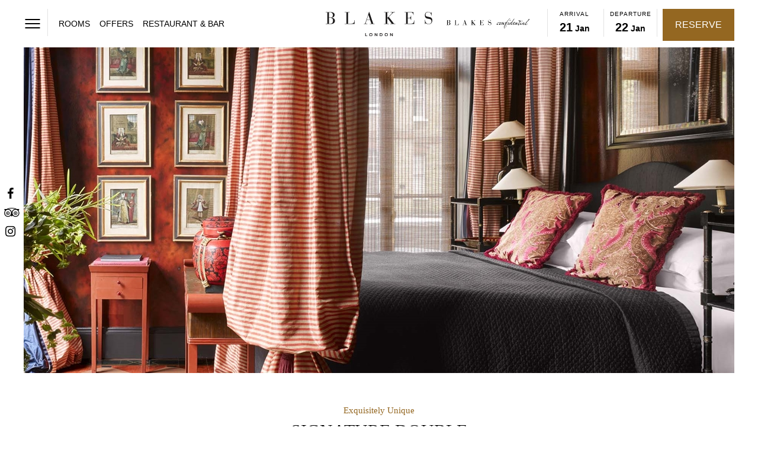

--- FILE ---
content_type: text/html; charset=utf-8
request_url: https://www.blakeshotels.com/accommodation/signature-double/53-3/
body_size: 48393
content:


<!DOCTYPE html>
<html lang="en" class="no-js">
<head id="Head1"><meta charset="utf-8" />
	<script>
		var clientip = '52.14.31.31';
	</script>
	<script id="Cookiebot" src="https://consent.cookiebot.com/uc.js" data-cbid="76272623-45fe-4d87-b9dd-c2b41d8991e6" type="text/javascript" async></script>

	<script  type="text/plain" data-cookieconsent="marketing">
!function(f,b,e,v,n,t,s)
{if(f.fbq)return;n=f.fbq=function(){n.callMethod?
n.callMethod.apply(n,arguments):n.queue.push(arguments)};
if(!f._fbq)f._fbq=n;n.push=n;n.loaded=!0;n.version='2.0';
n.queue=[];t=b.createElement(e);t.async=!0;
t.src=v;s=b.getElementsByTagName(e)[0];
s.parentNode.insertBefore(t,s)}(window,document,'script',
'https://connect.facebook.net/en_US/fbevents.js');
fbq('init', '100655077465411'); 
fbq('track', 'PageView');
</script><meta name="viewport" content="width=device-width, initial-scale=1.0" /><title>
	Blakes Hotel | Signature Double | Luxury hotel London |...
</title><meta name="Description" content="Blakes&#39; Signature Rooms embody the essence of Anouska Hempel&#39;s travels, through highly curated and sophisticated design." /><link rel="canonical" href="https://www.blakeshotels.com/accommodation/signature-double/53-3/" />
	<link rel="apple-touch-icon" sizes="180x180" href="https://www.blakeshotels.com/Assets/Images/apple-touch-icon.png" />
	<link rel="icon" type="image/png" href="https://www.blakeshotels.com/Assets/Images/favicon-32x32.png" sizes="32x32" />
	<link rel="icon" type="image/png" href="https://www.blakeshotels.com/Assets/Images/favicon-16x16.png" sizes="16x16" />
	<link rel="manifest" href="https://www.blakeshotels.com/Assets/Images/manifest.json" />
	<link rel="mask-icon" href="https://www.blakeshotels.com/Assets/Images/safari-pinned-tab.svg" color="#F79226" />
	<link rel="shortcut icon" href="https://www.blakeshotels.com/Assets/Images/favicon.ico" />
	<meta name="msapplication-config" content="https://www.blakeshotels.com/Assets/Images/browserconfig.xml" />
	<meta name="theme-color" content="#ffffff" />

<meta property="og:title" content="Exquisitely Unique" />
<meta property="og:type" content="website" />
<meta property="og:url" content="https://www.blakeshotels.com/accommodation/signature-double/53-3/" />
<meta property="og:image" content="https://static.arocdn.com/Sites/50/blakeshotels2019/uploads/images/headerimagesplit45/headerimagesplitlarge30/Signature_Double_-_Romantic_Four_Poster_1.jpg" />

	<link href="https://static.arocdn.com/Sites/50/blakeshotels2019/Assets/Styles/all.css?v=1.013" rel="stylesheet" />
	<!-- Google Tag Manager -->
<script  type="text/plain" data-cookieconsent="statistics">(function(w,d,s,l,i){w[l]=w[l]||[];w[l].push({'gtm.start':
new Date().getTime(),event:'gtm.js'});var f=d.getElementsByTagName(s)[0],
j=d.createElement(s),dl=l!='dataLayer'?'&l='+l:'';j.async=true;j.src=
'https://www.googletagmanager.com/gtm.js?id='+i+dl;f.parentNode.insertBefore(j,f);
})(window,document,'script','dataLayer','GTM-5SV786G');</script>
<!-- End Google Tag Manager --><meta name="google-site-verification" content="u5qRp48WdpVN9wEHVl7XcKurhHxWGBQqK5sL_YY0f2w" />
</head>

<body class="secondarypage roomdetailspage">
	<!-- Google Tag Manager (noscript) 
<noscript><iframe src="https://www.googletagmanager.com/ns.html?id=GTM-5SV786G"
height="0" width="0" style="display:none;visibility:hidden"></iframe></noscript> --><!--<noscript>
<img height="1" width="1" style="display:none" src="https://www.facebook.com/tr?id=100655077465411&ev=PageView&noscript=1" alt ="facebook pixel"  />
</noscript> --><!-- Global site tag (gtag.js) - Google Ads: 823491677 -->
<script async   type="text/plain" data-cookieconsent="statistics" src="https://www.googletagmanager.com/gtag/js?id=AW-823491677"></script>
<script  type="text/plain" data-cookieconsent="statistics">
  window.dataLayer = window.dataLayer || [];
  function gtag(){dataLayer.push(arguments);}
  gtag('js', new Date());

  gtag('config', 'AW-823491677');
  gtag('config', 'DC-5608805');
  gtag('config', 'AW-882202657');

</script><!-- Tag for Activity Group: Website, Activity Name: Blakes Hotel London Website, Activity ID: 3423961 -->
<!-- Expected URL: http://www.blakeshotels.com/ -->

<!--
Activity ID: 3423961
Activity Name: Blakes Hotel London Website
Activity Group Name: Website
-->

<!--
Start of DoubleClick Floodlight Tag: Please do not remove
Activity name of this tag: Blakes Hotel London Website
URL of the webpage where the tag is expected to be placed: http://www.blakeshotels.com/
This tag must be placed between the <body> and </body> tags, as close as possible to the opening tag.
Creation Date: 05/05/2016 -->
<!--
<script type="text/plain" data-cookieconsent="marketing">
var axel = Math.random() + "";
var a = axel * 10000000000000;
document.write('<iframe src="https://5608805.fls.doubleclick.net/activityi;src=5608805;type=websi109;cat=blake123;dc_lat=;dc_rdid=;tag_for_child_directed_treatment=;ord=1;num=' + a + '?" width="1" height="1" frameborder="0" style="display:none !important;"></iframe>');
</script>
<noscript>
<iframe src="https://5608805.fls.doubleclick.net/activityi;src=5608805;type=websi109;cat=blake123;dc_lat=;dc_rdid=;tag_for_child_directed_treatment=;ord=1;num=1?" width="1" height="1" style="display:none"></iframe>
</noscript> -->
<iframe data-cookieconsent="marketing" data-src="https://5608805.fls.doubleclick.net/activityi;src=5608805;type=websi109;cat=blake123;dc_lat=;dc_rdid=;tag_for_child_directed_treatment=;ord=1;num=1?" width="1" height="1" style="display:none"></iframe>

<!-- End of DoubleClick Floodlight Tag: Please do not remove -->
	<form method="post" action="/modules/rooms/RoomsDetails.aspx?treeid=211" id="form1">
<div class="aspNetHidden">
<input type="hidden" name="__VIEWSTATE" id="__VIEWSTATE" value="" />
</div>

<div class="aspNetHidden">

	<input type="hidden" name="__EVENTVALIDATION" id="__EVENTVALIDATION" value="[base64]/1ULevxnUm3qVKiOV7ysCxf0q3DbMOAX3i6oq+JRQ/kQnNtBXU8DIZyUeEQf7YiVvP7lpSJ8n74KmQ4Px20ulIeFm5kKsn5blrHYxku3Y4OoMnBY2rj7sHJOi9bj/Kg1x+AB2i5U9EX278A09LlRWIKIIUEP5YpSDJtoXhe6BMsFdqNENasmmrH0Hdz+TuqlBVALPmVSTHWWDkza2bpMh/w13mRnoClwKKb/L5YhPIfcVxHoTh0JqLzyhTRYemZ5PsQ5grKFpnFqBa5lh2Ow+bzbgYulxNYVCY4BWfIuHBi0ZJEZ9ZPnkrIeaBzqtTPNys55Cy5HZvJEBqu7D5Wrpar+Q/fAEhbe2fZdY5U0KbzRRHvw8maHz2qpMq7vszBl7uKMqtDdGdSKm2pMoFpfnmOKwx8tePPSbVD" />
</div>
		<div class="fade_effect"></div>
		<div class="full-page-wrapper relative">
			
<div hidden>
	<svg xmlns="http://www.w3.org/2000/svg" style="display: none;">
		<!-- Flaticon SVGs -->
		<symbol id="flaticon_gift" viewBox="0 0 506.029 506.029"><title>gift-vouchers</title><g> <g> <path d="M382.772,154.028c9.062-6.44,17.756-13.608,25.723-21.574c16.701-16.701,27.873-37.25,31.455-57.861c3.93-22.593-1.836-43.57-15.814-57.55C412.987,5.894,397.882,0,380.454,0c-24.816,0-50.961,11.912-71.73,32.681c-33.236,33.238-52.611,79.119-63.037,111.861c-7.72-32.901-23.103-77.322-53.009-107.229c-16.048-16.046-36.558-24.285-55.924-24.285c-15.827,0-30.89,5.502-42.13,16.743c-24.993,24.994-21.616,68.893,7.543,98.052c10.396,10.396,22.549,19.031,35.36,26.206H29.015v128h32v224h384V282.027h32v-128H382.772z M334.177,58.137C348.04,44.275,365.339,36,380.452,36c5.35,0,12.854,1.127,18.225,6.499c13.016,13.014,5.707,43.154-15.639,64.499c-21.975,21.973-51.531,37.084-77.217,47.03h-25.336C289.77,125.254,306.515,85.8,334.177,58.137z M113.981,74.473c-0.351-4.56-0.025-13.124,6.098-19.247c5.122-5.122,11.894-6.198,16.674-6.198l0,0c10.629,0,21.734,5.008,30.466,13.74c16.936,16.936,30.883,43.886,40.334,77.938c0.255,0.92,0.504,1.835,0.748,2.743c-0.908-0.243-1.823-0.492-2.743-0.748c-34.052-9.452-61.001-23.399-77.937-40.335C119.708,94.453,114.737,84.286,113.981,74.473z M221.015,474.027h-128v-208h128V474.027z M221.015,250.028h-160v-64h160V250.028z M413.015,474.027h-128v-208h128V474.027z M445.015,250.028h-160v-64h160V250.028z" /> </g> </g></symbol>
	</svg>
</div>
<header class="header clearfix">
	<div class="header_wrapper">
		<button aria-label="Menu" class="mob-nav-btn" type="button">
			<span class="hamburger">
				<span class="menui top-menu"></span>
				<span class="menui mid-menu"></span>
				<span class="menui bottom-menu"></span>
			</span>
		</button>
		<div class="wrapper">
			<div class="inner">
				<div class="nav_primary_mobile hidden-md hidden-lg">
					<a class="phone eliteContactTel hidden-sm" href="tel:+44(0)2073706701" title="Call Us"><i class="icon-phone"></i></a>
					<a class="email eliteContactEmail hidden-sm" href="mailto:reservations@blakeshotels.com" title="Email"><i class="icon-mail"></i></a>
					<a href="/#/booking/step-1" class="button booking_panel_button btn_BN">Reserve</a>
				</div>
				<div class="header-lnks">
					<div class="quick_nav">
						
								<div class="nav-menu-wrapper hidden-xs">
									<nav class="nav-menu">
										<ul>
							
								<li class='nav-menu-item-1 t13 '>
									<a id="Header1_RpNavMenu_lnkNav_0" href="https://www.blakeshotels.com/accommodation">Rooms</a>
								</li>
							
								<li class='nav-menu-item-4 t19 '>
									<a id="Header1_RpNavMenu_lnkNav_1" href="https://www.blakeshotels.com/offers">Offers</a>
								</li>
							
								<li class='nav-menu-item-2 t22 '>
									<a id="Header1_RpNavMenu_lnkNav_2" href="https://www.blakeshotels.com/restaurant-bar">Restaurant & Bar</a>
								</li>
							
								<li class='nav-menu-item-3 t265 '>
									<a id="Header1_RpNavMenu_lnkNav_3" href="https://www.blakeshotels.com/blakes-confidential">Blakes Confidential</a>
								</li>
							
								<li class='nav-menu-item-6 t14 '>
									<a id="Header1_RpNavMenu_lnkNav_4" href="https://www.blakeshotels.com/contact-us">Contact</a>
								</li>
							
								</ul>
							</nav>
						</div>
							
					</div>
					<div class="header-right">
						<a class="top-right-link" href="https://www.blakeshotels.com/blakes-confidential"></a>
						

<div class="booking hidden-xs hidden-sm">
	<div class="day_group_wrapper clearfix">
		<div class="day_group day_group_arrive">
			<div class="date_box">
				<label>Arrival</label>
				<input class="day" title="arrivalDate" disabled="disabled" onfocus="this.blur()" readonly />
				<div class="day_formatted" aria-disabled="true">15</div>
				<div class="ArriveMonth"></div>
			</div>
		</div>
		<div class="day_group day_group_depart">
			<div class="date_box">
				<label>Departure</label>
				<input class="departday" title="departureDate" disabled="disabled" onfocus="this.blur()" readonly />
				<div class="departday_formatted" aria-disabled="true">16</div>
				<div class="DepartMonth"></div>
			</div>
		</div>
	</div>
	<a href="/#/booking/step-1" class="button booking_panel_button btn_BN">Reserve</a>
	<input class="nights" type="hidden" value="1" />
</div>

					</div>
					<div id="Header1_pnllogo" class="logo_wrapper logo_desktop">
	
						<a href="https://www.blakeshotels.com" class="logo">
							<img src="https://static.arocdn.com/Sites/50/blakeshotels2019/Assets/Images/logo.svg" alt="Blakes Hotel London" />
						</a>
					
</div>
				</div>
			</div>
		</div>
	</div>
	

<div class="nav-menu-dropdown hidden-xs hidden-sm">
	<div class="mm_wrapper">
		<div class="mm_container">
			<div class="col-lg-6 col-md-12 menu_wrapper nav_left">
				<div class="mm_item">
					<img class="lazy" src="https://static.arocdn.com/Sites/50/blakeshotels2019/Assets/Images/logo.svg" alt="Blakes Hotel London" />
					<nav id="nav-menu" class="navMenu outer-nav">
						<ul class="menu-ul">
							<li class='first ' id='pnav11'><a href='https://www.blakeshotels.com'>Home</a></li>
<li id='pnav19'><a href='/offers'>Offers</a></li>
<li id='pnav13'><a href='/accommodation'>Rooms</a><ul><li id='pnav259'><a href='/accommodation/petite-single/53-9/' title='Petite Single'>Petite Single</a></li><li id='pnav260'><a href='/accommodation/petite-double/53-7/' title='Petite Double'>Petite Double</a></li><li id='pnav261'><a href='/accommodation/townhouse-double/53-4/' title='Townhouse Double'>Townhouse Double</a></li><li id='pnav262'><a href='/accommodation/signature-double/53-3/' title='Signature Double'>Signature Double</a></li><li id='pnav263'><a href='/accommodation/townhouse-suite/53-1/' title='Townhouse Suite'>Townhouse Suite</a></li><li id='pnav264'><a href='/accommodation/signature-suite/53-5/' title='Signature Suite'>Signature Suite</a></li><li id='pnav280'><a href='/accommodation/hempel-suite/53-10/' title='Hempel Suite'>Hempel Suite</a></li></ul></li>
<li id='pnav22'><a href='/restaurant-bar/restaurant'>Restaurant & Bar</a><ul><li id='pnav287'><a href='/restaurant-bar/restaurant' title='Restaurant'>Restaurant</a></li><li id='pnav271'><a href='/restaurant-bar/below' title='Below'>Below</a></li><li id='pnav137'><a href='/restaurant-bar/the-courtyard' title='Courtyard'>Courtyard</a></li></ul></li>
<li id='pnav281'><a href='/meetings-and-events'>Meetings and Events</a><ul><li id='pnav283'><a href='/meetings-and-events/below' title='Below'>Below</a></li><li id='pnav288'><a href='/meetings-and-events/restaurant' title='Restaurant'>Restaurant</a></li><li id='pnav285'><a href='/meetings-and-events/the-birdcage-courtyard' title='The Birdcage &amp; Courtyard'>The Birdcage & Courtyard</a></li><li id='pnav289'><a href='/meetings-and-events/suites' title='Suites'>Suites</a></li></ul></li>
<li id='pnav279'><a href='/gym-and-wellness-club'>Gym and Wellness Club</a></li>
<li id='pnav265'><a href='/blakes-confidential'>Blakes Confidential</a></li>
<li id='pnav26'><a href='/blakes-hotel-london-gallery'>Gallery</a></li>
<li id='pnav14'><a href='/contact-us'>Contact</a></li>
<li id='pnav311'><a href='/terms-conditions'>Terms & Conditions</a></li>
<li id='pnav21'><a href='/location'>Location</a></li>
<li id='pnav309'><a href='/faqs'>FAQ's</a></li>

						</ul>
					</nav>
					<a href="/#/booking/step-1" class="button booking_dd_button btn_BN">Reserve</a>
					<div class="social">
						<ul>
							<li><a title="Instagram" href="http://instagram.com/blakeshotel" rel="noopener" target="_blank" class="instagram"><i class="icon-instagram"></i></a></li>
							<li><a title="Facebook" href="http://www.facebook.com/pages/Blakes-London/123260307959" rel="nofollow noopener" target="_blank" class="facebook"><i class="icon-facebook"></i></a></li>
							<li><a title="TripAdvisor" href="https://www.tripadvisor.ie/Hotel_Review-g186338-d193135-Reviews-Blakes_Hotel-London_England.html" rel="noopener" target="_blank" class="tripadvisor"><i class="icon-tripadvisor"></i></a></li>
						</ul>
					</div>
				</div>
			</div>
			<div class="col-xs-6 nav_container nav_right hidden-md hidden-sm hidden-xs no_padding">
				



		<div class="nav_slider_slick">
	
		<div class="img_overlay_wrap">
			<a href="/offers" title="Offers & Packages">
				<div class="lazy bg-img image_container" style="background-image: url('https://static.arocdn.com/Sites/50/blakeshotels2019/uploads/images/badge-low-res.jpg');" data-bg="url(https://static.arocdn.com/Sites/50/blakeshotels2019/uploads/images/headerimagesplit45/headerimagesplitlarge30/Provence_Style_Room_-_307_and308.jpg)"></div>
			</a>
			<div class="text_container">
				<h4>01.</h4>
				<h2>Offers & Packages</h2>
				<a href="/offers"><span>Wake Up To Wonder</span></a>
			</div>
		</div>
	
		<div class="img_overlay_wrap">
			<a href="/restaurant-bar/restaurant" title="Blakes Restaurant">
				<div class="lazy bg-img image_container" style="background-image: url('https://static.arocdn.com/Sites/50/blakeshotels2019/uploads/images/badge-low-res.jpg');" data-bg="url(https://static.arocdn.com/Sites/50/blakeshotels2019/uploads/images/headerimagesplit45/headerimagesplitlarge30/Blakes_Restaurant_4.jpg)"></div>
			</a>
			<div class="text_container">
				<h4>02.</h4>
				<h2>Blakes Restaurant</h2>
				<a href="/restaurant-bar/restaurant"><span>Discover the Menus</span></a>
			</div>
		</div>
	
		<div class="img_overlay_wrap">
			<a href="/restaurant-bar/below" title="Below">
				<div class="lazy bg-img image_container" style="background-image: url('https://static.arocdn.com/Sites/50/blakeshotels2019/uploads/images/badge-low-res.jpg');" data-bg="url(https://static.arocdn.com/Sites/50/blakeshotels2019/uploads/images/headerimagesplit45/headerimagesplitlarge30/Blakes_Below_2.jpg)"></div>
			</a>
			<div class="text_container">
				<h4>03.</h4>
				<h2>Below</h2>
				<a href="/restaurant-bar/below"><span>London's Best Kept Secret</span></a>
			</div>
		</div>
	
		</div>
	

			</div>
		</div>
	</div>
</div>

</header>

			

<nav class="quick_links">
	<ul>
		<li><a title="Instagram" href="http://instagram.com/blakeshotel" rel="noopener" target="_blank" class="instagram"><i class="icon-instagram"></i></a></li>
		<li><a title="TripAdvisor" href="https://www.tripadvisor.ie/Hotel_Review-g186338-d193135-Reviews-Blakes_Hotel-London_England.html" rel="noopener" target="_blank" class="tripadvisor"><i class="icon-tripadvisor"></i></a></li>
		<li><a title="Facebook" href="http://www.facebook.com/pages/Blakes-London/123260307959" rel="nofollow noopener" target="_blank" class="facebook"><i class="icon-facebook"></i></a></li>
	</ul>
</nav>

			<div class="site-wrapper" role="main">
				
				

<div class="container-full container-full-bg header_image_wrapper">
	
			<div id="slider" class="slider">
		
			<div id="HeaderImagesSecondary_rp_HeaderImages_pnlItem_0" class="item bg-img" style="background-image: url(https://static.arocdn.com/Sites/50/blakeshotels2019/uploads/images/headerimagessecondary43/secondarylargeimage26/Signature_Double_-_Romantic_Four_Poster_1_1.jpg)">
	
				<div class="overlay-gradient"></div>
			
</div>
		
			
			</div>
		
</div>
				
	
	

	<div class="container-full SecondaryPageContent roomdetailspage">
		<div class="header_container">
			<div class="col-sm-12">
				<div class="content_page">
					
							<div class="room_details_items">
								<div class="room_details container">
									<h1 class="subtitle">Exquisitely Unique</h1>
									<h2 class="title">Signature Double</h2>
									<p class="item-price">  </p>
									<div class="content_col1"><span>A series of unique and&nbsp;</span>individually designed rooms. Blakes' Signature Rooms embody the essence of Anouska Hempel's travels, through highly curated and sophisticated design.</div>
									<div class="buttons_holder">
										<a id="ContentPlaceHolder_RpRoomDetail_lnkBookNow_0" class="button btn_BN" href="/#/booking/step-1?room=DIRECTORS ">Reserve your room</a>
									</div>
								</div>
								<div class="room_services container">
									<div class="room_services_items container_padding">
										<div class="room_gallery col-lg-7 col-md-6 col-sm-12">
											<input type="hidden" name="ctl00$ContentPlaceHolder$RpRoomDetail$ctl00$roomID" id="ContentPlaceHolder_RpRoomDetail_roomID_0" value="3" />
											
													<div class="slider_dots mfp-gallery">
												
													<div class="room_gallery">
														<input type="hidden" name="ctl00$ContentPlaceHolder$RpRoomDetail$ctl00$rp_rooms_list_gallery$ctl01$HiddenField1" id="ContentPlaceHolder_RpRoomDetail_rp_rooms_list_gallery_0_HiddenField1_0" value="3" />
														<a href="https://static.arocdn.com/Sites/50/blakeshotels2019/uploads/images/roomsgallery46/roomgalleryimage32/Signature_Double_-_Black_and_White_1.jpg" class="gallery-img" title="Signature Double  Black And White 1">
															<div class="text_overlay">Black & White</div>
															<img src="https://static.arocdn.com/Sites/50/blakeshotels2019/uploads/images/roomsgallery46/roomgalleryimage32/Signature_Double_-_Black_and_White_1.jpg" alt="Signature Double  Black And White 1" />
														</a>
													</div>
												
													<div class="room_gallery">
														<input type="hidden" name="ctl00$ContentPlaceHolder$RpRoomDetail$ctl00$rp_rooms_list_gallery$ctl02$HiddenField1" id="ContentPlaceHolder_RpRoomDetail_rp_rooms_list_gallery_0_HiddenField1_1" value="3" />
														<a href="https://static.arocdn.com/Sites/50/blakeshotels2019/uploads/images/roomsgallery46/roomgalleryimage32/Signature_Double_-_Black_and_White_2.jpg" class="gallery-img" title="Signature Double  Black And White 2">
															<div class="text_overlay">Black & White</div>
															<img src="https://static.arocdn.com/Sites/50/blakeshotels2019/uploads/images/roomsgallery46/roomgalleryimage32/Signature_Double_-_Black_and_White_2.jpg" alt="Signature Double  Black And White 2" />
														</a>
													</div>
												
													<div class="room_gallery">
														<input type="hidden" name="ctl00$ContentPlaceHolder$RpRoomDetail$ctl00$rp_rooms_list_gallery$ctl03$HiddenField1" id="ContentPlaceHolder_RpRoomDetail_rp_rooms_list_gallery_0_HiddenField1_2" value="3" />
														<a href="https://static.arocdn.com/Sites/50/blakeshotels2019/uploads/images/roomsgallery46/roomgalleryimage32/Signature_Double_-_Black_and_White_3.jpg" class="gallery-img" title="Signature Double  Black And White 3">
															<div class="text_overlay">Black & White</div>
															<img src="https://static.arocdn.com/Sites/50/blakeshotels2019/uploads/images/roomsgallery46/roomgalleryimage32/Signature_Double_-_Black_and_White_3.jpg" alt="Signature Double  Black And White 3" />
														</a>
													</div>
												
													<div class="room_gallery">
														<input type="hidden" name="ctl00$ContentPlaceHolder$RpRoomDetail$ctl00$rp_rooms_list_gallery$ctl04$HiddenField1" id="ContentPlaceHolder_RpRoomDetail_rp_rooms_list_gallery_0_HiddenField1_3" value="3" />
														<a href="https://static.arocdn.com/Sites/50/blakeshotels2019/uploads/images/roomsgallery46/roomgalleryimage32/Signature_Double_-_Gypsy_1.jpg" class="gallery-img" title="Signature Double  Gypsy 1">
															<div class="text_overlay">Gypsy</div>
															<img src="https://static.arocdn.com/Sites/50/blakeshotels2019/uploads/images/roomsgallery46/roomgalleryimage32/Signature_Double_-_Gypsy_1.jpg" alt="Signature Double  Gypsy 1" />
														</a>
													</div>
												
													<div class="room_gallery">
														<input type="hidden" name="ctl00$ContentPlaceHolder$RpRoomDetail$ctl00$rp_rooms_list_gallery$ctl05$HiddenField1" id="ContentPlaceHolder_RpRoomDetail_rp_rooms_list_gallery_0_HiddenField1_4" value="3" />
														<a href="https://static.arocdn.com/Sites/50/blakeshotels2019/uploads/images/roomsgallery46/roomgalleryimage32/Signature_Double_-_Gypsy_2.jpg" class="gallery-img" title="Signature Double  Gypsy 2">
															<div class="text_overlay">Gypsy</div>
															<img src="https://static.arocdn.com/Sites/50/blakeshotels2019/uploads/images/roomsgallery46/roomgalleryimage32/Signature_Double_-_Gypsy_2.jpg" alt="Signature Double  Gypsy 2" />
														</a>
													</div>
												
													<div class="room_gallery">
														<input type="hidden" name="ctl00$ContentPlaceHolder$RpRoomDetail$ctl00$rp_rooms_list_gallery$ctl06$HiddenField1" id="ContentPlaceHolder_RpRoomDetail_rp_rooms_list_gallery_0_HiddenField1_5" value="3" />
														<a href="https://static.arocdn.com/Sites/50/blakeshotels2019/uploads/images/roomsgallery46/roomgalleryimage32/Signature_Double_-_Gypsy_3.jpg" class="gallery-img" title="Signature Double  Gypsy 3">
															<div class="text_overlay">Gypsy</div>
															<img src="https://static.arocdn.com/Sites/50/blakeshotels2019/uploads/images/roomsgallery46/roomgalleryimage32/Signature_Double_-_Gypsy_3.jpg" alt="Signature Double  Gypsy 3" />
														</a>
													</div>
												
													<div class="room_gallery">
														<input type="hidden" name="ctl00$ContentPlaceHolder$RpRoomDetail$ctl00$rp_rooms_list_gallery$ctl07$HiddenField1" id="ContentPlaceHolder_RpRoomDetail_rp_rooms_list_gallery_0_HiddenField1_6" value="3" />
														<a href="https://static.arocdn.com/Sites/50/blakeshotels2019/uploads/images/roomsgallery46/roomgalleryimage32/Signature_Double_-_Josephine_1.jpg" class="gallery-img" title="Signature Double  Josephine 1">
															<div class="text_overlay">Josephine</div>
															<img src="https://static.arocdn.com/Sites/50/blakeshotels2019/uploads/images/roomsgallery46/roomgalleryimage32/Signature_Double_-_Josephine_1.jpg" alt="Signature Double  Josephine 1" />
														</a>
													</div>
												
													<div class="room_gallery">
														<input type="hidden" name="ctl00$ContentPlaceHolder$RpRoomDetail$ctl00$rp_rooms_list_gallery$ctl08$HiddenField1" id="ContentPlaceHolder_RpRoomDetail_rp_rooms_list_gallery_0_HiddenField1_7" value="3" />
														<a href="https://static.arocdn.com/Sites/50/blakeshotels2019/uploads/images/roomsgallery46/roomgalleryimage32/Signature_Double_-_Josephine_2.jpg" class="gallery-img" title="Signature Double  Josephine 2">
															<div class="text_overlay">Josephine</div>
															<img src="https://static.arocdn.com/Sites/50/blakeshotels2019/uploads/images/roomsgallery46/roomgalleryimage32/Signature_Double_-_Josephine_2.jpg" alt="Signature Double  Josephine 2" />
														</a>
													</div>
												
													<div class="room_gallery">
														<input type="hidden" name="ctl00$ContentPlaceHolder$RpRoomDetail$ctl00$rp_rooms_list_gallery$ctl09$HiddenField1" id="ContentPlaceHolder_RpRoomDetail_rp_rooms_list_gallery_0_HiddenField1_8" value="3" />
														<a href="https://static.arocdn.com/Sites/50/blakeshotels2019/uploads/images/roomsgallery46/roomgalleryimage32/Signature_Double_-_Josephine_3.jpg" class="gallery-img" title="Signature Double  Josephine 3">
															<div class="text_overlay">Josephine</div>
															<img src="https://static.arocdn.com/Sites/50/blakeshotels2019/uploads/images/roomsgallery46/roomgalleryimage32/Signature_Double_-_Josephine_3.jpg" alt="Signature Double  Josephine 3" />
														</a>
													</div>
												
													<div class="room_gallery">
														<input type="hidden" name="ctl00$ContentPlaceHolder$RpRoomDetail$ctl00$rp_rooms_list_gallery$ctl10$HiddenField1" id="ContentPlaceHolder_RpRoomDetail_rp_rooms_list_gallery_0_HiddenField1_9" value="3" />
														<a href="https://static.arocdn.com/Sites/50/blakeshotels2019/uploads/images/roomsgallery46/roomgalleryimage32/Signature_Double_-_Provence_1.jpg" class="gallery-img" title="Signature Double  Provence 1">
															<div class="text_overlay">Provence</div>
															<img src="https://static.arocdn.com/Sites/50/blakeshotels2019/uploads/images/roomsgallery46/roomgalleryimage32/Signature_Double_-_Provence_1.jpg" alt="Signature Double  Provence 1" />
														</a>
													</div>
												
													<div class="room_gallery">
														<input type="hidden" name="ctl00$ContentPlaceHolder$RpRoomDetail$ctl00$rp_rooms_list_gallery$ctl11$HiddenField1" id="ContentPlaceHolder_RpRoomDetail_rp_rooms_list_gallery_0_HiddenField1_10" value="3" />
														<a href="https://static.arocdn.com/Sites/50/blakeshotels2019/uploads/images/roomsgallery46/roomgalleryimage32/Signature_Double_-_Provence_2.jpg" class="gallery-img" title="Signature Double  Provence 2">
															<div class="text_overlay">Provence</div>
															<img src="https://static.arocdn.com/Sites/50/blakeshotels2019/uploads/images/roomsgallery46/roomgalleryimage32/Signature_Double_-_Provence_2.jpg" alt="Signature Double  Provence 2" />
														</a>
													</div>
												
													<div class="room_gallery">
														<input type="hidden" name="ctl00$ContentPlaceHolder$RpRoomDetail$ctl00$rp_rooms_list_gallery$ctl12$HiddenField1" id="ContentPlaceHolder_RpRoomDetail_rp_rooms_list_gallery_0_HiddenField1_11" value="3" />
														<a href="https://static.arocdn.com/Sites/50/blakeshotels2019/uploads/images/roomsgallery46/roomgalleryimage32/Signature_Double_-_Provence_3.jpg" class="gallery-img" title="Signature Double  Provence 3">
															<div class="text_overlay">Provence</div>
															<img src="https://static.arocdn.com/Sites/50/blakeshotels2019/uploads/images/roomsgallery46/roomgalleryimage32/Signature_Double_-_Provence_3.jpg" alt="Signature Double  Provence 3" />
														</a>
													</div>
												
													<div class="room_gallery">
														<input type="hidden" name="ctl00$ContentPlaceHolder$RpRoomDetail$ctl00$rp_rooms_list_gallery$ctl13$HiddenField1" id="ContentPlaceHolder_RpRoomDetail_rp_rooms_list_gallery_0_HiddenField1_12" value="3" />
														<a href="https://static.arocdn.com/Sites/50/blakeshotels2019/uploads/images/roomsgallery46/roomgalleryimage32/Signature_Double_-_Red_and_Blue_Striped_1.jpg" class="gallery-img" title="Signature Double  Red Blue Striped 1">
															<div class="text_overlay">Red & Blue Striped</div>
															<img src="https://static.arocdn.com/Sites/50/blakeshotels2019/uploads/images/roomsgallery46/roomgalleryimage32/Signature_Double_-_Red_and_Blue_Striped_1.jpg" alt="Signature Double  Red Blue Striped 1" />
														</a>
													</div>
												
													<div class="room_gallery">
														<input type="hidden" name="ctl00$ContentPlaceHolder$RpRoomDetail$ctl00$rp_rooms_list_gallery$ctl14$HiddenField1" id="ContentPlaceHolder_RpRoomDetail_rp_rooms_list_gallery_0_HiddenField1_13" value="3" />
														<a href="https://static.arocdn.com/Sites/50/blakeshotels2019/uploads/images/roomsgallery46/roomgalleryimage32/Signature_Double_-_Red_and_Blue_Striped_2.jpg" class="gallery-img" title="Signature Double  Red Blue Striped 2">
															<div class="text_overlay">Red & Blue Striped</div>
															<img src="https://static.arocdn.com/Sites/50/blakeshotels2019/uploads/images/roomsgallery46/roomgalleryimage32/Signature_Double_-_Red_and_Blue_Striped_2.jpg" alt="Signature Double  Red Blue Striped 2" />
														</a>
													</div>
												
													<div class="room_gallery">
														<input type="hidden" name="ctl00$ContentPlaceHolder$RpRoomDetail$ctl00$rp_rooms_list_gallery$ctl15$HiddenField1" id="ContentPlaceHolder_RpRoomDetail_rp_rooms_list_gallery_0_HiddenField1_14" value="3" />
														<a href="https://static.arocdn.com/Sites/50/blakeshotels2019/uploads/images/roomsgallery46/roomgalleryimage32/Signature_Double_-_Red_Stripes_1.jpg" class="gallery-img" title="Signature Double  Red Stripes 1">
															<div class="text_overlay">Red Striped</div>
															<img src="https://static.arocdn.com/Sites/50/blakeshotels2019/uploads/images/roomsgallery46/roomgalleryimage32/Signature_Double_-_Red_Stripes_1.jpg" alt="Signature Double  Red Stripes 1" />
														</a>
													</div>
												
													<div class="room_gallery">
														<input type="hidden" name="ctl00$ContentPlaceHolder$RpRoomDetail$ctl00$rp_rooms_list_gallery$ctl16$HiddenField1" id="ContentPlaceHolder_RpRoomDetail_rp_rooms_list_gallery_0_HiddenField1_15" value="3" />
														<a href="https://static.arocdn.com/Sites/50/blakeshotels2019/uploads/images/roomsgallery46/roomgalleryimage32/Signature_Double_-_Red_Stripes_2.jpg" class="gallery-img" title="Signature Double  Red Stripes 2">
															<div class="text_overlay">Red Striped</div>
															<img src="https://static.arocdn.com/Sites/50/blakeshotels2019/uploads/images/roomsgallery46/roomgalleryimage32/Signature_Double_-_Red_Stripes_2.jpg" alt="Signature Double  Red Stripes 2" />
														</a>
													</div>
												
													<div class="room_gallery">
														<input type="hidden" name="ctl00$ContentPlaceHolder$RpRoomDetail$ctl00$rp_rooms_list_gallery$ctl17$HiddenField1" id="ContentPlaceHolder_RpRoomDetail_rp_rooms_list_gallery_0_HiddenField1_16" value="3" />
														<a href="https://static.arocdn.com/Sites/50/blakeshotels2019/uploads/images/roomsgallery46/roomgalleryimage32/Signature_Double_-_Red_Stripes_3.jpg" class="gallery-img" title="Signature Double  Red Stripes 3">
															<div class="text_overlay">Red Striped</div>
															<img src="https://static.arocdn.com/Sites/50/blakeshotels2019/uploads/images/roomsgallery46/roomgalleryimage32/Signature_Double_-_Red_Stripes_3.jpg" alt="Signature Double  Red Stripes 3" />
														</a>
													</div>
												
													<div class="room_gallery">
														<input type="hidden" name="ctl00$ContentPlaceHolder$RpRoomDetail$ctl00$rp_rooms_list_gallery$ctl18$HiddenField1" id="ContentPlaceHolder_RpRoomDetail_rp_rooms_list_gallery_0_HiddenField1_17" value="3" />
														<a href="https://static.arocdn.com/Sites/50/blakeshotels2019/uploads/images/roomsgallery46/roomgalleryimage32/Townhouse_Suite_-_Romantic_Four_Poster_1.jpg" class="gallery-img" title="Signature Double  Romantic Four Poster 1">
															<div class="text_overlay">Romantic Four-Poster</div>
															<img src="https://static.arocdn.com/Sites/50/blakeshotels2019/uploads/images/roomsgallery46/roomgalleryimage32/Townhouse_Suite_-_Romantic_Four_Poster_1.jpg" alt="Signature Double  Romantic Four Poster 1" />
														</a>
													</div>
												
													<div class="room_gallery">
														<input type="hidden" name="ctl00$ContentPlaceHolder$RpRoomDetail$ctl00$rp_rooms_list_gallery$ctl19$HiddenField1" id="ContentPlaceHolder_RpRoomDetail_rp_rooms_list_gallery_0_HiddenField1_18" value="3" />
														<a href="https://static.arocdn.com/Sites/50/blakeshotels2019/uploads/images/roomsgallery46/roomgalleryimage32/Townhouse_Suite_-_Romantic_Four_Poster_2.jpg" class="gallery-img" title="Signature Double  Romantic Four Poster 2">
															<div class="text_overlay">Romantic Four-Poster</div>
															<img src="https://static.arocdn.com/Sites/50/blakeshotels2019/uploads/images/roomsgallery46/roomgalleryimage32/Townhouse_Suite_-_Romantic_Four_Poster_2.jpg" alt="Signature Double  Romantic Four Poster 2" />
														</a>
													</div>
												
													<div class="room_gallery">
														<input type="hidden" name="ctl00$ContentPlaceHolder$RpRoomDetail$ctl00$rp_rooms_list_gallery$ctl20$HiddenField1" id="ContentPlaceHolder_RpRoomDetail_rp_rooms_list_gallery_0_HiddenField1_19" value="3" />
														<a href="https://static.arocdn.com/Sites/50/blakeshotels2019/uploads/images/roomsgallery46/roomgalleryimage32/Townhouse_Suite_-_Romantic_Four_Poster_3.jpg" class="gallery-img" title="Signature Double  Romantic Four Poster 3">
															<div class="text_overlay">Romantic Four-Poster</div>
															<img src="https://static.arocdn.com/Sites/50/blakeshotels2019/uploads/images/roomsgallery46/roomgalleryimage32/Townhouse_Suite_-_Romantic_Four_Poster_3.jpg" alt="Signature Double  Romantic Four Poster 3" />
														</a>
													</div>
												
													<div class="room_gallery">
														<input type="hidden" name="ctl00$ContentPlaceHolder$RpRoomDetail$ctl00$rp_rooms_list_gallery$ctl21$HiddenField1" id="ContentPlaceHolder_RpRoomDetail_rp_rooms_list_gallery_0_HiddenField1_20" value="3" />
														<a href="https://static.arocdn.com/Sites/50/blakeshotels2019/uploads/images/roomsgallery46/roomgalleryimage32/Signature_Double_-_Striped_1.jpg" class="gallery-img" title="Signature Double  Striped 1">
															<div class="text_overlay">Striped</div>
															<img src="https://static.arocdn.com/Sites/50/blakeshotels2019/uploads/images/roomsgallery46/roomgalleryimage32/Signature_Double_-_Striped_1.jpg" alt="Signature Double  Striped 1" />
														</a>
													</div>
												
													<div class="room_gallery">
														<input type="hidden" name="ctl00$ContentPlaceHolder$RpRoomDetail$ctl00$rp_rooms_list_gallery$ctl22$HiddenField1" id="ContentPlaceHolder_RpRoomDetail_rp_rooms_list_gallery_0_HiddenField1_21" value="3" />
														<a href="https://static.arocdn.com/Sites/50/blakeshotels2019/uploads/images/roomsgallery46/roomgalleryimage32/Signature_Double_-_Striped_2.jpg" class="gallery-img" title="Signature Double  Striped 2">
															<div class="text_overlay">Striped</div>
															<img src="https://static.arocdn.com/Sites/50/blakeshotels2019/uploads/images/roomsgallery46/roomgalleryimage32/Signature_Double_-_Striped_2.jpg" alt="Signature Double  Striped 2" />
														</a>
													</div>
												
													<div class="room_gallery">
														<input type="hidden" name="ctl00$ContentPlaceHolder$RpRoomDetail$ctl00$rp_rooms_list_gallery$ctl23$HiddenField1" id="ContentPlaceHolder_RpRoomDetail_rp_rooms_list_gallery_0_HiddenField1_22" value="3" />
														<a href="https://static.arocdn.com/Sites/50/blakeshotels2019/uploads/images/roomsgallery46/roomgalleryimage32/Signature_Double_-_Striped_3.jpg" class="gallery-img" title="Signature Double  Striped 3">
															<div class="text_overlay">Striped</div>
															<img src="https://static.arocdn.com/Sites/50/blakeshotels2019/uploads/images/roomsgallery46/roomgalleryimage32/Signature_Double_-_Striped_3.jpg" alt="Signature Double  Striped 3" />
														</a>
													</div>
												
													<div class="room_gallery">
														<input type="hidden" name="ctl00$ContentPlaceHolder$RpRoomDetail$ctl00$rp_rooms_list_gallery$ctl24$HiddenField1" id="ContentPlaceHolder_RpRoomDetail_rp_rooms_list_gallery_0_HiddenField1_23" value="3" />
														<a href="https://static.arocdn.com/Sites/50/blakeshotels2019/uploads/images/roomsgallery46/roomgalleryimage32/Signature_Double_-_Striped_4.jpg" class="gallery-img" title="Signature Double  Striped 4">
															<div class="text_overlay">Striped</div>
															<img src="https://static.arocdn.com/Sites/50/blakeshotels2019/uploads/images/roomsgallery46/roomgalleryimage32/Signature_Double_-_Striped_4.jpg" alt="Signature Double  Striped 4" />
														</a>
													</div>
												
													</div>
												
										</div>
										<div id="ContentPlaceHolder_RpRoomDetail_pnlAmenities_0" class="room_amenities col-lg-4 col-md-5 col-sm-12">
	
											<div class="amenities_details">
												<h2>Features</h2>
												<div class="amenities"><div><b>Size</b><span class="Apple-tab-span" style="white-space:pre">		</span>25 - 35 sqm <font size="1">(269-376 sqft)</font></div><div><b>Bed</b><span class="Apple-tab-span" style="white-space:pre">		</span>European King</div><div><b>Sleeps</b><span class="Apple-tab-span" style="white-space:pre">	</span>2 <font size="1">(Up to 3 with extra bed)</font></div><div><b>View</b><span class="Apple-tab-span" style="white-space:pre">	</span>Courtyard &amp; Local Area</div><div><br></div><div><font style="box-sizing: border-box;">- Access to <span><a href="https://blakeshotels2019.secure.arosuite.com/gym-and-wellness-club">South Kensington Club</a></span></font></div><div><font style="box-sizing: border-box;">- Complimentary fiber optic Wi-Fi and local calls</font></div><div><font style="box-sizing: border-box;">- In-room sitting area</font></div><div><font style="box-sizing: border-box;">- LED wide-screen TV with SKY satellite channels</font></div><div><font style="box-sizing: border-box;">- Bang &amp; Olufsen Bluetooth sound system</font></div><div><font style="box-sizing: border-box;">- Nespresso machine &amp; capsules&nbsp;</font></div><div><font style="box-sizing: border-box;">- Blakes curated Minibar</font></div><div><font style="box-sizing: border-box;">- Complimentary mineral water</font></div><div><font style="box-sizing: border-box;">- 24h room service</font></div><div><font style="box-sizing: border-box;">- Bath with rain shower or walk-in shower</font></div><div><font style="box-sizing: border-box;">- Bespoke bathroom products</font><br></div><div><p style="margin-bottom:0cm;margin-bottom:.0001pt;line-height:normal"></p><p></p><p style="margin-bottom:0cm;margin-bottom:.0001pt;line-height:normal"><span style="color: black; letter-spacing: 0.15pt; font-family: &quot;&amp;quot&quot;,serif;"></span></p></div><div></div></div>
											</div>
										
</div>
									</div>
								</div>
							</div>
						
				</div>
			</div>
			<div class="next_prev_container">
				<a id="ContentPlaceHolder_PreRoom" class="prev" href="/accommodation/townhouse-double/53-4/"><div class='arrow'></div> <div class='arrow_text'><span>Previous Room Type </span>Townhouse Double</div></a>
				<a id="ContentPlaceHolder_NextRoom" class="next" href="/accommodation/townhouse-suite/53-1/"><div class='arrow_text'><span>Next Room Type </span>Townhouse Suite </div><div class='arrow'></div></a>
			</div>
		</div>
	</div>

			</div>
			

<footer class="container-full footer">
	<div class="main_footer">
		<div class="container container_padding">
			<div class="col-lg-3 col-sm-4 col-xs-12">
				<a href="tel:+44(0)2073706701"><span>+44 (0)20 7370 6701</span></a><br />
				<a href="mailto:reservations@blakeshotels.com" class="email eliteContactEmail"><span>reservations@blakeshotels.com</span></a><br />

			</div>
			<div class="col-lg-6 col-sm-4 col-xs-12">
				<a id="Footer1_lnkLocation" href="/location">
					<span>33 Roland Gardens</span>
					<span>London</span>
					
						<span>SW7 3PF</span>
					
					<span>UK</span>
				</a>
				<a id="Footer1_lnkDirections" class="direction_btn button_text" rel="noopener" href="https://www.google.com/maps/dir/?api=1&amp;destination=51.48931061761446,-0.18026299937093881" target="_blank">Get Directions</a>
			</div>
			<div class="col-lg-3 col-sm-4 col-xs-12">				
				<a href="/newsletter-signup" rel="nofollow" class="newsletter-popup" id="NewsletterPopup" title="Subscribe to monthly newsletter"><i class="icon-up"></i><span>Subscribe to monthly newsletter</span></a>
			</div>
		</div>
	</div>
	<div class="contact_footer">
		<div class="container">
			<div class="col-lg-2 col-sm-3 col-xs-12">
				<div class="social">
					<ul>
						<li><a title="Instagram" href="http://instagram.com/blakeshotel" rel="noopener" target="_blank" class="instagram"><i class="icon-instagram"></i></a></li>
						<li><a title="Facebook" href="http://www.facebook.com/pages/Blakes-London/123260307959" rel="nofollow noopener" target="_blank" class="facebook"><i class="icon-facebook"></i></a></li>
						<li><a title="TripAdvisor" href="https://www.tripadvisor.ie/Hotel_Review-g186338-d193135-Reviews-Blakes_Hotel-London_England.html" rel="noopener" target="_blank" class="tripadvisor"><i class="icon-tripadvisor"></i></a></li>
					</ul>
				</div>
			</div>
			<div class="col-lg-8 col-sm-6 col-xs-12">
				<nav class="nav_foot">
					<ul>
						<li class='first' id='fnav14'><a href='/contact-us'>Contact</a></li>
<li id='fnav162'><a href='/privacy-policy'>Privacy Policy</a></li>
<li id='fnav21'><a href='/location'>Location</a></li>
<li class='last' id='fnav12'><a href='/sitemap'>Sitemap</a></li>

					</ul>
				</nav>
			</div>
			<div class="col-lg-2 col-sm-3 col-xs-12">
				

<div class="awards">
	<div class="awards_wrapper">
		
				<a id="Footer1_Awards_rpAwards_lnkAward_0" href="https://www.designhotels.com/hotels/united-kingdom/london/blakes-hotel"><img id="Footer1_Awards_rpAwards_imgAward_0" class="lazy" data-src="https://static.arocdn.com/Sites/50/blakeshotels2019/uploads/images/awards41/footerlogo24/member-of-design-hotels_1.png" src="https://static.arocdn.com/Sites/50/blakeshotels2019/uploads/images/badge-low-res.jpg" alt="Design Hotels" /></a>
			
	</div>
</div>

			</div>
		</div>
	</div>
	<div class="bottom_footer">
		<div class="container">
			<div class="site_by">
				&copy; 2026 Blakes Hotel London. All Rights Reserved.
			</div>
		</div>
	</div>
</footer>

		</div>
		


		




<script>
	//Popup Promo 
	promoPopup();
	function promoPopup() {
		var homePopup = document.getElementById("popupPromo");

		if (homePopup != null) {
			var popupOverlay = document.querySelector(".popup_overlay"),
				closePopup = document.querySelector("#homePopupClose"),
				popupLnk = document.querySelector(".btn_wrapper"),
				value = 'show_popup' + homePopup.dataset.page,
				homePopupStorage = sessionStorage.getItem(value);


			if (!homePopupStorage || homePopupStorage != "show") {
				var showDelay = setTimeout(function () {
					popupOverlay.classList.add("popup_overlay-show");
					homePopup.classList.add("home_popup-show");
				}, 3000);

				showDelay;

			} else {
				if (showDelay) {
					clearTimeout(showDelay);
				}			
			}

			function homePopupDismiss() {
				sessionStorage.setItem(value, "show");
				var removeDelay = setTimeout(function () {
					popupOverlay.classList.remove("popup_overlay-show");
					homePopup.classList.remove("home_popup-show");
				}, 1000);

				removeDelay;
			}

			function popupLnkClickEvent() {
				sessionStorage.setItem(value, "show");
			}

			popupLnk.addEventListener("click", popupLnkClickEvent);
			closePopup.addEventListener("click", homePopupDismiss);
			popupOverlay.addEventListener("click", homePopupDismiss);
		}
	}

</script>


		

<script type="application/ld+json">
{
	"@context": "https://schema.org",
	"@type": "Hotel",
	"name": "Blakes Hotel London",
	"description": "Discover Blakes 5 Star boutique hotel London, a place of unconventional luxury & a preciously guarded address in the world of fashion, film, music & art.",
	"email": "reservations@blakeshotels.com",
	"telephone": "+44 (0)20 7370 6701",
	"url": "https://www.blakeshotels.com",
	"image": "https://static.arocdn.com/Sites/50/blakeshotels2019/Assets/Images/logo.png",
	"hasMap": "https://www.google.com/maps/@51.48931061761446,-0.18026299937093881,15z",
	"address": { 
		"@type": "PostalAddress",
		"addressCountry": "UK",
		"addressLocality": "London",
		
		"postalCode": "SW7 3PF",
		
		"streetAddress": "33 Roland Gardens"
	},
	"geo": {
		"@type": "GeoCoordinates",
		"latitude": 51.48931061761446,
		"longitude": -0.18026299937093881
	}
}
</script>


		<script> var currentLang = 'en'; </script>
		
		<script src="https://static.arocdn.com/Sites/50/blakeshotels2019/Assets/Scripts/lazyload.min.js"></script>
		<script src="https://static.arocdn.com/Sites/50/blakeshotels2019/Assets/Scripts/jquery-3.1.1.min.js"></script>
		<script src="https://static.arocdn.com/Sites/50/blakeshotels2019/Assets/Scripts/all.js?v=0.0022" async></script>
		

		
		<input type="submit" class="hidden" aria-label="Submit" />
	</form>
	

	<!-- Tracker function required for cross-domain tracking. Universal tracking method. Do not modify! -->
	<input type="hidden" id="hiddenGA" />
	<script>
		// get linkerParam after the scripts are loaded
		onGaLoaded(CookiebotCallback_OnAccept);

		// Cookiebot API: a callback function which runs if cookies are accepted
		function CookiebotCallback_OnAccept() {
			window.linkerParam = "";
			if (typeof ga !== 'undefined') {
				ga(function (tracker) {
					window.linkerParam = tracker.get('linkerParam') || "";
					var holder = document.getElementById("hiddenGA");
					if (holder) {
						holder.value = window.linkerParam;
					}
				});
			}
		}

		// check if GA script is loaded
		function onGaLoaded(callback) {
			var intervalID = window.setInterval(checkWindowLoaded, 300);
			function checkWindowLoaded () {
				if (typeof ga !== 'undefined') {
					window.clearInterval(intervalID);
					callback.call(this);
				}
			}
		}
	</script>
	<!-- End of tracker function -->
	<!-- V5.26 -->
</body>
</html>

--- FILE ---
content_type: text/css
request_url: https://static.arocdn.com/Sites/50/blakeshotels2019/Assets/Styles/all.css?v=1.013
body_size: 26354
content:
/*!
 * Bootstrap v3.3.7 (http://getbootstrap.com)
 * Copyright 2011-2016 Twitter, Inc.
 * Licensed under MIT (https://github.com/twbs/bootstrap/blob/master/LICENSE)
 */

/*!
 * Generated using the Bootstrap Customizer (http://getbootstrap.com/customize/?id=6feee4130cf9d0e5c10a664c8a1ea166)
 * Config saved to config.json and https://gist.github.com/6feee4130cf9d0e5c10a664c8a1ea166
 */
/*!
 * Bootstrap v3.3.7 (http://getbootstrap.com)
 * Copyright 2011-2016 Twitter, Inc.
 * Licensed under MIT (https://github.com/twbs/bootstrap/blob/master/LICENSE)
 */
/*! normalize.css v3.0.3 | MIT License | github.com/necolas/normalize.css */html{font-family:sans-serif;-ms-text-size-adjust:100%;-webkit-text-size-adjust:100%}body{margin:0}article,aside,details,figcaption,figure,footer,header,hgroup,main,menu,nav,section,summary{display:block}audio,canvas,progress,video{display:inline-block;vertical-align:baseline}audio:not([controls]){display:none;height:0}[hidden],template{display:none}a{background-color:transparent}a:active,a:hover{outline:0}abbr[title]{border-bottom:1px dotted}b,strong{font-weight:700}dfn{font-style:italic}h1{font-size:2em;margin:.67em 0}mark{background:#ff0;color:#000}small{font-size:80%}sub,sup{font-size:75%;line-height:0;position:relative;vertical-align:baseline}sup{top:-.5em}sub{bottom:-.25em}img{border:0}svg:not(:root){overflow:hidden}figure{margin:1em 40px}hr{-webkit-box-sizing:content-box;box-sizing:content-box;height:0}pre{overflow:auto}code,kbd,pre,samp{font-family:monospace,monospace;font-size:1em}button,input,optgroup,select,textarea{color:inherit;font:inherit;margin:0}button{overflow:visible}button,select{text-transform:none}button,html input[type=button],input[type=reset],input[type=submit]{-webkit-appearance:button;cursor:pointer}button[disabled],html input[disabled]{cursor:default}button::-moz-focus-inner,input::-moz-focus-inner{border:0;padding:0}input{line-height:normal}input[type=checkbox],input[type=radio]{-webkit-box-sizing:border-box;box-sizing:border-box;padding:0}input[type=number]::-webkit-inner-spin-button,input[type=number]::-webkit-outer-spin-button{height:auto}input[type=search]{-webkit-appearance:textfield;-webkit-box-sizing:content-box;box-sizing:content-box}input[type=search]::-webkit-search-cancel-button,input[type=search]::-webkit-search-decoration{-webkit-appearance:none}fieldset{border:1px solid silver;margin:0 2px;padding:.35em .625em .75em}textarea{overflow:auto}optgroup{font-weight:700}table{border-collapse:collapse;border-spacing:0}td,th{padding:0}*,:after,:before{-webkit-box-sizing:border-box;box-sizing:border-box}html{font-size:10px;-webkit-tap-highlight-color:rgba(0,0,0,0)}body{font-family:Helvetica Neue,Helvetica,Arial,sans-serif;font-size:14px;line-height:1.42857143;color:#333;background-color:#fff}button,input,select,textarea{font-family:inherit;font-size:inherit;line-height:inherit}a{color:#337ab7;text-decoration:none}a:focus,a:hover{color:#23527c;text-decoration:underline}a:focus{outline:5px auto -webkit-focus-ring-color;outline-offset:-2px}figure{margin:0}img{vertical-align:middle}.img-responsive{display:block;max-width:100%;height:auto}.img-rounded{border-radius:6px}.img-thumbnail{padding:4px;line-height:1.42857143;background-color:#fff;border:1px solid #ddd;border-radius:4px;-webkit-transition:all .2s ease-in-out;-o-transition:all .2s ease-in-out;transition:all .2s ease-in-out;display:inline-block;max-width:100%;height:auto}.img-circle{border-radius:50%}hr{margin-top:20px;margin-bottom:20px;border:0;border-top:1px solid #eee}.sr-only{position:absolute;width:1px;height:1px;margin:-1px;padding:0;overflow:hidden;clip:rect(0,0,0,0);border:0}.sr-only-focusable:active,.sr-only-focusable:focus{position:static;width:auto;height:auto;margin:0;overflow:visible;clip:auto}[role=button]{cursor:pointer}.h1,.h2,.h3,.h4,.h5,.h6,h1,h2,h3,h4,h5,h6{font-family:inherit;font-weight:500;line-height:1.1;color:inherit}.h1 .small,.h1 small,.h2 .small,.h2 small,.h3 .small,.h3 small,.h4 .small,.h4 small,.h5 .small,.h5 small,.h6 .small,.h6 small,h1 .small,h1 small,h2 .small,h2 small,h3 .small,h3 small,h4 .small,h4 small,h5 .small,h5 small,h6 .small,h6 small{font-weight:400;line-height:1;color:#767676}.h1,.h2,.h3,h1,h2,h3{margin-top:20px;margin-bottom:10px}.h1 .small,.h1 small,.h2 .small,.h2 small,.h3 .small,.h3 small,h1 .small,h1 small,h2 .small,h2 small,h3 .small,h3 small{font-size:65%}.h4,.h5,.h6,h4,h5,h6{margin-top:10px;margin-bottom:10px}.h4 .small,.h4 small,.h5 .small,.h5 small,.h6 .small,.h6 small,h4 .small,h4 small,h5 .small,h5 small,h6 .small,h6 small{font-size:75%}.h1,h1{font-size:36px}.h2,h2{font-size:30px}.h3,h3{font-size:24px}.h4,h4{font-size:18px}.h5,h5{font-size:14px}.h6,h6{font-size:12px}p{margin:0 0 10px}.lead{margin-bottom:20px;font-size:16px;font-weight:300;line-height:1.4}@media (min-width:768px){.lead{font-size:21px}}.small,small{font-size:85%}.mark,mark{background-color:#fcf8e3;padding:.2em}.text-left{text-align:left}.text-right{text-align:right}.text-center{text-align:center}.text-justify{text-align:justify}.text-nowrap{white-space:nowrap}.text-lowercase{text-transform:lowercase}.text-uppercase{text-transform:uppercase}.text-capitalize{text-transform:capitalize}.text-muted{color:#777}.text-primary{color:#337ab7}a.text-primary:focus,a.text-primary:hover{color:#286090}.text-success{color:#3c763d}a.text-success:focus,a.text-success:hover{color:#2b542c}.text-info{color:#31708f}a.text-info:focus,a.text-info:hover{color:#245269}.text-warning{color:#8a6d3b}a.text-warning:focus,a.text-warning:hover{color:#66512c}.text-danger{color:#a94442}a.text-danger:focus,a.text-danger:hover{color:#843534}.bg-primary{color:#fff;background-color:#337ab7}a.bg-primary:focus,a.bg-primary:hover{background-color:#286090}.bg-success{background-color:#dff0d8}a.bg-success:focus,a.bg-success:hover{background-color:#c1e2b3}.bg-info{background-color:#d9edf7}a.bg-info:focus,a.bg-info:hover{background-color:#afd9ee}.bg-warning{background-color:#fcf8e3}a.bg-warning:focus,a.bg-warning:hover{background-color:#f7ecb5}.bg-danger{background-color:#f2dede}a.bg-danger:focus,a.bg-danger:hover{background-color:#e4b9b9}.page-header{padding-bottom:9px;margin:40px 0 20px;border-bottom:1px solid #eee}ol,ul{margin-top:0;margin-bottom:10px}ol ol,ol ul,ul ol,ul ul{margin-bottom:0}.list-inline,.list-unstyled{padding-left:0;list-style:none}.list-inline{margin-left:-5px}.list-inline>li{display:inline-block;padding-left:5px;padding-right:5px}dl{margin-top:0;margin-bottom:20px}dd,dt{line-height:1.42857143}dt{font-weight:700}dd{margin-left:0}@media (min-width:768px){.dl-horizontal dt{float:left;width:160px;clear:left;text-align:right;overflow:hidden;-o-text-overflow:ellipsis;text-overflow:ellipsis;white-space:nowrap}.dl-horizontal dd{margin-left:180px}}abbr[data-original-title],abbr[title]{cursor:help;border-bottom:1px dotted #777}.initialism{font-size:90%;text-transform:uppercase}blockquote{padding:10px 20px;margin:0 0 20px;font-size:17.5px;border-left:5px solid #eee}blockquote ol:last-child,blockquote p:last-child,blockquote ul:last-child{margin-bottom:0}blockquote .small,blockquote footer,blockquote small{display:block;font-size:80%;line-height:1.42857143;color:#777}blockquote .small:before,blockquote footer:before,blockquote small:before{content:"\2014 \00A0"}.blockquote-reverse,blockquote.pull-right{padding-right:15px;padding-left:0;border-right:5px solid #eee;border-left:0;text-align:right}.blockquote-reverse .small:before,.blockquote-reverse footer:before,.blockquote-reverse small:before,blockquote.pull-right .small:before,blockquote.pull-right footer:before,blockquote.pull-right small:before{content:""}.blockquote-reverse .small:after,.blockquote-reverse footer:after,.blockquote-reverse small:after,blockquote.pull-right .small:after,blockquote.pull-right footer:after,blockquote.pull-right small:after{content:"\00A0 \2014"}address{margin-bottom:20px;font-style:normal;line-height:1.42857143}.container{margin-right:auto;margin-left:auto;padding-left:15px;padding-right:15px}@media (min-width:768px){.container{width:750px}}@media (min-width:992px){.container{width:970px}}@media (min-width:1200px){.container{width:1170px}}.container-fluid{margin-right:auto;margin-left:auto;padding-left:15px;padding-right:15px}.row{margin-left:-15px;margin-right:-15px}.col-lg-1,.col-lg-2,.col-lg-3,.col-lg-4,.col-lg-5,.col-lg-6,.col-lg-7,.col-lg-8,.col-lg-9,.col-lg-10,.col-lg-11,.col-lg-12,.col-md-1,.col-md-2,.col-md-3,.col-md-4,.col-md-5,.col-md-6,.col-md-7,.col-md-8,.col-md-9,.col-md-10,.col-md-11,.col-md-12,.col-sm-1,.col-sm-2,.col-sm-3,.col-sm-4,.col-sm-5,.col-sm-6,.col-sm-7,.col-sm-8,.col-sm-9,.col-sm-10,.col-sm-11,.col-sm-12,.col-xs-1,.col-xs-2,.col-xs-3,.col-xs-4,.col-xs-5,.col-xs-6,.col-xs-7,.col-xs-8,.col-xs-9,.col-xs-10,.col-xs-11,.col-xs-12{position:relative;min-height:1px;padding-left:15px;padding-right:15px}.col-xs-1,.col-xs-2,.col-xs-3,.col-xs-4,.col-xs-5,.col-xs-6,.col-xs-7,.col-xs-8,.col-xs-9,.col-xs-10,.col-xs-11,.col-xs-12{float:left}.col-xs-12{width:100%}.col-xs-11{width:91.66666667%}.col-xs-10{width:83.33333333%}.col-xs-9{width:75%}.col-xs-8{width:66.66666667%}.col-xs-7{width:58.33333333%}.col-xs-6{width:50%}.col-xs-5{width:41.66666667%}.col-xs-4{width:33.33333333%}.col-xs-3{width:25%}.col-xs-2{width:16.66666667%}.col-xs-1{width:8.33333333%}.col-xs-pull-12{right:100%}.col-xs-pull-11{right:91.66666667%}.col-xs-pull-10{right:83.33333333%}.col-xs-pull-9{right:75%}.col-xs-pull-8{right:66.66666667%}.col-xs-pull-7{right:58.33333333%}.col-xs-pull-6{right:50%}.col-xs-pull-5{right:41.66666667%}.col-xs-pull-4{right:33.33333333%}.col-xs-pull-3{right:25%}.col-xs-pull-2{right:16.66666667%}.col-xs-pull-1{right:8.33333333%}.col-xs-pull-0{right:auto}.col-xs-push-12{left:100%}.col-xs-push-11{left:91.66666667%}.col-xs-push-10{left:83.33333333%}.col-xs-push-9{left:75%}.col-xs-push-8{left:66.66666667%}.col-xs-push-7{left:58.33333333%}.col-xs-push-6{left:50%}.col-xs-push-5{left:41.66666667%}.col-xs-push-4{left:33.33333333%}.col-xs-push-3{left:25%}.col-xs-push-2{left:16.66666667%}.col-xs-push-1{left:8.33333333%}.col-xs-push-0{left:auto}.col-xs-offset-12{margin-left:100%}.col-xs-offset-11{margin-left:91.66666667%}.col-xs-offset-10{margin-left:83.33333333%}.col-xs-offset-9{margin-left:75%}.col-xs-offset-8{margin-left:66.66666667%}.col-xs-offset-7{margin-left:58.33333333%}.col-xs-offset-6{margin-left:50%}.col-xs-offset-5{margin-left:41.66666667%}.col-xs-offset-4{margin-left:33.33333333%}.col-xs-offset-3{margin-left:25%}.col-xs-offset-2{margin-left:16.66666667%}.col-xs-offset-1{margin-left:8.33333333%}.col-xs-offset-0{margin-left:0}@media (min-width:768px){.col-sm-1,.col-sm-2,.col-sm-3,.col-sm-4,.col-sm-5,.col-sm-6,.col-sm-7,.col-sm-8,.col-sm-9,.col-sm-10,.col-sm-11,.col-sm-12{float:left}.col-sm-12{width:100%}.col-sm-11{width:91.66666667%}.col-sm-10{width:83.33333333%}.col-sm-9{width:75%}.col-sm-8{width:66.66666667%}.col-sm-7{width:58.33333333%}.col-sm-6{width:50%}.col-sm-5{width:41.66666667%}.col-sm-4{width:33.33333333%}.col-sm-3{width:25%}.col-sm-2{width:16.66666667%}.col-sm-1{width:8.33333333%}.col-sm-pull-12{right:100%}.col-sm-pull-11{right:91.66666667%}.col-sm-pull-10{right:83.33333333%}.col-sm-pull-9{right:75%}.col-sm-pull-8{right:66.66666667%}.col-sm-pull-7{right:58.33333333%}.col-sm-pull-6{right:50%}.col-sm-pull-5{right:41.66666667%}.col-sm-pull-4{right:33.33333333%}.col-sm-pull-3{right:25%}.col-sm-pull-2{right:16.66666667%}.col-sm-pull-1{right:8.33333333%}.col-sm-pull-0{right:auto}.col-sm-push-12{left:100%}.col-sm-push-11{left:91.66666667%}.col-sm-push-10{left:83.33333333%}.col-sm-push-9{left:75%}.col-sm-push-8{left:66.66666667%}.col-sm-push-7{left:58.33333333%}.col-sm-push-6{left:50%}.col-sm-push-5{left:41.66666667%}.col-sm-push-4{left:33.33333333%}.col-sm-push-3{left:25%}.col-sm-push-2{left:16.66666667%}.col-sm-push-1{left:8.33333333%}.col-sm-push-0{left:auto}.col-sm-offset-12{margin-left:100%}.col-sm-offset-11{margin-left:91.66666667%}.col-sm-offset-10{margin-left:83.33333333%}.col-sm-offset-9{margin-left:75%}.col-sm-offset-8{margin-left:66.66666667%}.col-sm-offset-7{margin-left:58.33333333%}.col-sm-offset-6{margin-left:50%}.col-sm-offset-5{margin-left:41.66666667%}.col-sm-offset-4{margin-left:33.33333333%}.col-sm-offset-3{margin-left:25%}.col-sm-offset-2{margin-left:16.66666667%}.col-sm-offset-1{margin-left:8.33333333%}.col-sm-offset-0{margin-left:0}}@media (min-width:992px){.col-md-1,.col-md-2,.col-md-3,.col-md-4,.col-md-5,.col-md-6,.col-md-7,.col-md-8,.col-md-9,.col-md-10,.col-md-11,.col-md-12{float:left}.col-md-12{width:100%}.col-md-11{width:91.66666667%}.col-md-10{width:83.33333333%}.col-md-9{width:75%}.col-md-8{width:66.66666667%}.col-md-7{width:58.33333333%}.col-md-6{width:50%}.col-md-5{width:41.66666667%}.col-md-4{width:33.33333333%}.col-md-3{width:25%}.col-md-2{width:16.66666667%}.col-md-1{width:8.33333333%}.col-md-pull-12{right:100%}.col-md-pull-11{right:91.66666667%}.col-md-pull-10{right:83.33333333%}.col-md-pull-9{right:75%}.col-md-pull-8{right:66.66666667%}.col-md-pull-7{right:58.33333333%}.col-md-pull-6{right:50%}.col-md-pull-5{right:41.66666667%}.col-md-pull-4{right:33.33333333%}.col-md-pull-3{right:25%}.col-md-pull-2{right:16.66666667%}.col-md-pull-1{right:8.33333333%}.col-md-pull-0{right:auto}.col-md-push-12{left:100%}.col-md-push-11{left:91.66666667%}.col-md-push-10{left:83.33333333%}.col-md-push-9{left:75%}.col-md-push-8{left:66.66666667%}.col-md-push-7{left:58.33333333%}.col-md-push-6{left:50%}.col-md-push-5{left:41.66666667%}.col-md-push-4{left:33.33333333%}.col-md-push-3{left:25%}.col-md-push-2{left:16.66666667%}.col-md-push-1{left:8.33333333%}.col-md-push-0{left:auto}.col-md-offset-12{margin-left:100%}.col-md-offset-11{margin-left:91.66666667%}.col-md-offset-10{margin-left:83.33333333%}.col-md-offset-9{margin-left:75%}.col-md-offset-8{margin-left:66.66666667%}.col-md-offset-7{margin-left:58.33333333%}.col-md-offset-6{margin-left:50%}.col-md-offset-5{margin-left:41.66666667%}.col-md-offset-4{margin-left:33.33333333%}.col-md-offset-3{margin-left:25%}.col-md-offset-2{margin-left:16.66666667%}.col-md-offset-1{margin-left:8.33333333%}.col-md-offset-0{margin-left:0}}@media (min-width:1200px){.col-lg-1,.col-lg-2,.col-lg-3,.col-lg-4,.col-lg-5,.col-lg-6,.col-lg-7,.col-lg-8,.col-lg-9,.col-lg-10,.col-lg-11,.col-lg-12{float:left}.col-lg-12{width:100%}.col-lg-11{width:91.66666667%}.col-lg-10{width:83.33333333%}.col-lg-9{width:75%}.col-lg-8{width:66.66666667%}.col-lg-7{width:58.33333333%}.col-lg-6{width:50%}.col-lg-5{width:41.66666667%}.col-lg-4{width:33.33333333%}.col-lg-3{width:25%}.col-lg-2{width:16.66666667%}.col-lg-1{width:8.33333333%}.col-lg-pull-12{right:100%}.col-lg-pull-11{right:91.66666667%}.col-lg-pull-10{right:83.33333333%}.col-lg-pull-9{right:75%}.col-lg-pull-8{right:66.66666667%}.col-lg-pull-7{right:58.33333333%}.col-lg-pull-6{right:50%}.col-lg-pull-5{right:41.66666667%}.col-lg-pull-4{right:33.33333333%}.col-lg-pull-3{right:25%}.col-lg-pull-2{right:16.66666667%}.col-lg-pull-1{right:8.33333333%}.col-lg-pull-0{right:auto}.col-lg-push-12{left:100%}.col-lg-push-11{left:91.66666667%}.col-lg-push-10{left:83.33333333%}.col-lg-push-9{left:75%}.col-lg-push-8{left:66.66666667%}.col-lg-push-7{left:58.33333333%}.col-lg-push-6{left:50%}.col-lg-push-5{left:41.66666667%}.col-lg-push-4{left:33.33333333%}.col-lg-push-3{left:25%}.col-lg-push-2{left:16.66666667%}.col-lg-push-1{left:8.33333333%}.col-lg-push-0{left:auto}.col-lg-offset-12{margin-left:100%}.col-lg-offset-11{margin-left:91.66666667%}.col-lg-offset-10{margin-left:83.33333333%}.col-lg-offset-9{margin-left:75%}.col-lg-offset-8{margin-left:66.66666667%}.col-lg-offset-7{margin-left:58.33333333%}.col-lg-offset-6{margin-left:50%}.col-lg-offset-5{margin-left:41.66666667%}.col-lg-offset-4{margin-left:33.33333333%}.col-lg-offset-3{margin-left:25%}.col-lg-offset-2{margin-left:16.66666667%}.col-lg-offset-1{margin-left:8.33333333%}.col-lg-offset-0{margin-left:0}}table{background-color:transparent}caption{padding-top:8px;padding-bottom:8px;color:#777}caption,th{text-align:left}.table{width:100%;max-width:100%;margin-bottom:20px}.table>tbody>tr>td,.table>tbody>tr>th,.table>tfoot>tr>td,.table>tfoot>tr>th,.table>thead>tr>td,.table>thead>tr>th{padding:8px;line-height:1.42857143;vertical-align:top;border-top:1px solid #ddd}.table>thead>tr>th{vertical-align:bottom;border-bottom:2px solid #ddd}.table>caption+thead>tr:first-child>td,.table>caption+thead>tr:first-child>th,.table>colgroup+thead>tr:first-child>td,.table>colgroup+thead>tr:first-child>th,.table>thead:first-child>tr:first-child>td,.table>thead:first-child>tr:first-child>th{border-top:0}.table>tbody+tbody{border-top:2px solid #ddd}.table .table{background-color:#fff}.table-condensed>tbody>tr>td,.table-condensed>tbody>tr>th,.table-condensed>tfoot>tr>td,.table-condensed>tfoot>tr>th,.table-condensed>thead>tr>td,.table-condensed>thead>tr>th{padding:5px}.table-bordered,.table-bordered>tbody>tr>td,.table-bordered>tbody>tr>th,.table-bordered>tfoot>tr>td,.table-bordered>tfoot>tr>th,.table-bordered>thead>tr>td,.table-bordered>thead>tr>th{border:1px solid #ddd}.table-bordered>thead>tr>td,.table-bordered>thead>tr>th{border-bottom-width:2px}.table-striped>tbody>tr:nth-of-type(odd){background-color:#f9f9f9}.table-hover>tbody>tr:hover{background-color:#f5f5f5}table col[class*=col-]{position:static;float:none;display:table-column}table td[class*=col-],table th[class*=col-]{position:static;float:none;display:table-cell}.table>tbody>tr.active>td,.table>tbody>tr.active>th,.table>tbody>tr>td.active,.table>tbody>tr>th.active,.table>tfoot>tr.active>td,.table>tfoot>tr.active>th,.table>tfoot>tr>td.active,.table>tfoot>tr>th.active,.table>thead>tr.active>td,.table>thead>tr.active>th,.table>thead>tr>td.active,.table>thead>tr>th.active{background-color:#f5f5f5}.table-hover>tbody>tr.active:hover>td,.table-hover>tbody>tr.active:hover>th,.table-hover>tbody>tr:hover>.active,.table-hover>tbody>tr>td.active:hover,.table-hover>tbody>tr>th.active:hover{background-color:#e8e8e8}.table>tbody>tr.success>td,.table>tbody>tr.success>th,.table>tbody>tr>td.success,.table>tbody>tr>th.success,.table>tfoot>tr.success>td,.table>tfoot>tr.success>th,.table>tfoot>tr>td.success,.table>tfoot>tr>th.success,.table>thead>tr.success>td,.table>thead>tr.success>th,.table>thead>tr>td.success,.table>thead>tr>th.success{background-color:#dff0d8}.table-hover>tbody>tr.success:hover>td,.table-hover>tbody>tr.success:hover>th,.table-hover>tbody>tr:hover>.success,.table-hover>tbody>tr>td.success:hover,.table-hover>tbody>tr>th.success:hover{background-color:#d0e9c6}.table>tbody>tr.info>td,.table>tbody>tr.info>th,.table>tbody>tr>td.info,.table>tbody>tr>th.info,.table>tfoot>tr.info>td,.table>tfoot>tr.info>th,.table>tfoot>tr>td.info,.table>tfoot>tr>th.info,.table>thead>tr.info>td,.table>thead>tr.info>th,.table>thead>tr>td.info,.table>thead>tr>th.info{background-color:#d9edf7}.table-hover>tbody>tr.info:hover>td,.table-hover>tbody>tr.info:hover>th,.table-hover>tbody>tr:hover>.info,.table-hover>tbody>tr>td.info:hover,.table-hover>tbody>tr>th.info:hover{background-color:#c4e3f3}.table>tbody>tr.warning>td,.table>tbody>tr.warning>th,.table>tbody>tr>td.warning,.table>tbody>tr>th.warning,.table>tfoot>tr.warning>td,.table>tfoot>tr.warning>th,.table>tfoot>tr>td.warning,.table>tfoot>tr>th.warning,.table>thead>tr.warning>td,.table>thead>tr.warning>th,.table>thead>tr>td.warning,.table>thead>tr>th.warning{background-color:#fcf8e3}.table-hover>tbody>tr.warning:hover>td,.table-hover>tbody>tr.warning:hover>th,.table-hover>tbody>tr:hover>.warning,.table-hover>tbody>tr>td.warning:hover,.table-hover>tbody>tr>th.warning:hover{background-color:#faf2cc}.table>tbody>tr.danger>td,.table>tbody>tr.danger>th,.table>tbody>tr>td.danger,.table>tbody>tr>th.danger,.table>tfoot>tr.danger>td,.table>tfoot>tr.danger>th,.table>tfoot>tr>td.danger,.table>tfoot>tr>th.danger,.table>thead>tr.danger>td,.table>thead>tr.danger>th,.table>thead>tr>td.danger,.table>thead>tr>th.danger{background-color:#f2dede}.table-hover>tbody>tr.danger:hover>td,.table-hover>tbody>tr.danger:hover>th,.table-hover>tbody>tr:hover>.danger,.table-hover>tbody>tr>td.danger:hover,.table-hover>tbody>tr>th.danger:hover{background-color:#ebcccc}.table-responsive{overflow-x:auto;min-height:.01%}@media screen and (max-width:767px){.table-responsive{width:100%;margin-bottom:15px;overflow-y:hidden;-ms-overflow-style:-ms-autohiding-scrollbar;border:1px solid #ddd}.table-responsive>.table{margin-bottom:0}.table-responsive>.table>tbody>tr>td,.table-responsive>.table>tbody>tr>th,.table-responsive>.table>tfoot>tr>td,.table-responsive>.table>tfoot>tr>th,.table-responsive>.table>thead>tr>td,.table-responsive>.table>thead>tr>th{white-space:nowrap}.table-responsive>.table-bordered{border:0}.table-responsive>.table-bordered>tbody>tr>td:first-child,.table-responsive>.table-bordered>tbody>tr>th:first-child,.table-responsive>.table-bordered>tfoot>tr>td:first-child,.table-responsive>.table-bordered>tfoot>tr>th:first-child,.table-responsive>.table-bordered>thead>tr>td:first-child,.table-responsive>.table-bordered>thead>tr>th:first-child{border-left:0}.table-responsive>.table-bordered>tbody>tr>td:last-child,.table-responsive>.table-bordered>tbody>tr>th:last-child,.table-responsive>.table-bordered>tfoot>tr>td:last-child,.table-responsive>.table-bordered>tfoot>tr>th:last-child,.table-responsive>.table-bordered>thead>tr>td:last-child,.table-responsive>.table-bordered>thead>tr>th:last-child{border-right:0}.table-responsive>.table-bordered>tbody>tr:last-child>td,.table-responsive>.table-bordered>tbody>tr:last-child>th,.table-responsive>.table-bordered>tfoot>tr:last-child>td,.table-responsive>.table-bordered>tfoot>tr:last-child>th{border-bottom:0}}fieldset{margin:0;min-width:0}fieldset,legend{padding:0;border:0}legend{display:block;width:100%;margin-bottom:20px;font-size:21px;line-height:inherit;color:#333;border-bottom:1px solid #e5e5e5}label{display:inline-block;max-width:100%;margin-bottom:5px;font-weight:700}input[type=search]{-webkit-box-sizing:border-box;box-sizing:border-box}input[type=checkbox],input[type=radio]{margin:4px 0 0;margin-top:1px\9;line-height:normal}input[type=file]{display:block}input[type=range]{display:block;width:100%}select[multiple],select[size]{height:auto}input[type=checkbox]:focus,input[type=file]:focus,input[type=radio]:focus{outline:5px auto -webkit-focus-ring-color;outline-offset:-2px}output{padding-top:7px}.form-control,output{display:block;font-size:14px;line-height:1.42857143;color:#555}.form-control{width:100%;height:34px;padding:6px 12px;background-color:#fff;background-image:none;border:1px solid #ccc;border-radius:4px;-webkit-box-shadow:inset 0 1px 1px rgba(0,0,0,.075);box-shadow:inset 0 1px 1px rgba(0,0,0,.075);-webkit-transition:border-color .15s ease-in-out,-webkit-box-shadow .15s ease-in-out;-o-transition:border-color ease-in-out .15s,box-shadow ease-in-out .15s;transition:border-color .15s ease-in-out,-webkit-box-shadow .15s ease-in-out;transition:border-color .15s ease-in-out,box-shadow .15s ease-in-out;transition:border-color .15s ease-in-out,box-shadow .15s ease-in-out,-webkit-box-shadow .15s ease-in-out}.form-control:focus{border-color:#66afe9;outline:0;-webkit-box-shadow:inset 0 1px 1px rgba(0,0,0,.075),0 0 8px rgba(102,175,233,.6);box-shadow:inset 0 1px 1px rgba(0,0,0,.075),0 0 8px rgba(102,175,233,.6)}.form-control::-moz-placeholder{color:#999;opacity:1}.form-control:-ms-input-placeholder{color:#999}.form-control::-webkit-input-placeholder{color:#999}.form-control::-ms-expand{border:0;background-color:transparent}.form-control[disabled],.form-control[readonly],fieldset[disabled] .form-control{background-color:#eee;opacity:1}.form-control[disabled],fieldset[disabled] .form-control{cursor:not-allowed}textarea.form-control{height:auto}input[type=search]{-webkit-appearance:none}@media screen and (-webkit-min-device-pixel-ratio:0){input[type=date].form-control,input[type=datetime-local].form-control,input[type=month].form-control,input[type=time].form-control{line-height:34px}.input-group-sm input[type=date],.input-group-sm input[type=datetime-local],.input-group-sm input[type=month],.input-group-sm input[type=time],input[type=date].input-sm,input[type=datetime-local].input-sm,input[type=month].input-sm,input[type=time].input-sm{line-height:30px}.input-group-lg input[type=date],.input-group-lg input[type=datetime-local],.input-group-lg input[type=month],.input-group-lg input[type=time],input[type=date].input-lg,input[type=datetime-local].input-lg,input[type=month].input-lg,input[type=time].input-lg{line-height:46px}}.form-group{margin-bottom:15px}.checkbox,.radio{position:relative;display:block;margin-top:10px;margin-bottom:10px}.checkbox label,.radio label{min-height:20px;padding-left:20px;margin-bottom:0;font-weight:400;cursor:pointer}.checkbox-inline input[type=checkbox],.checkbox input[type=checkbox],.radio-inline input[type=radio],.radio input[type=radio]{position:absolute;margin-left:-20px;margin-top:4px\9}.checkbox+.checkbox,.radio+.radio{margin-top:-5px}.checkbox-inline,.radio-inline{position:relative;display:inline-block;padding-left:20px;margin-bottom:0;vertical-align:middle;font-weight:400;cursor:pointer}.checkbox-inline+.checkbox-inline,.radio-inline+.radio-inline{margin-top:0;margin-left:10px}.checkbox-inline.disabled,.checkbox.disabled label,.radio-inline.disabled,.radio.disabled label,fieldset[disabled] .checkbox-inline,fieldset[disabled] .checkbox label,fieldset[disabled] .radio-inline,fieldset[disabled] .radio label,fieldset[disabled] input[type=checkbox],fieldset[disabled] input[type=radio],input[type=checkbox].disabled,input[type=checkbox][disabled],input[type=radio].disabled,input[type=radio][disabled]{cursor:not-allowed}.form-control-static{padding-top:7px;padding-bottom:7px;margin-bottom:0;min-height:34px}.form-control-static.input-lg,.form-control-static.input-sm{padding-left:0;padding-right:0}.input-sm{height:30px;padding:5px 10px;font-size:12px;line-height:1.5;border-radius:3px}select.input-sm{height:30px;line-height:30px}select[multiple].input-sm,textarea.input-sm{height:auto}.form-group-sm .form-control{height:30px;padding:5px 10px;font-size:12px;line-height:1.5;border-radius:3px}.form-group-sm select.form-control{height:30px;line-height:30px}.form-group-sm select[multiple].form-control,.form-group-sm textarea.form-control{height:auto}.form-group-sm .form-control-static{height:30px;min-height:32px;padding:6px 10px;font-size:12px;line-height:1.5}.input-lg{height:46px;padding:10px 16px;font-size:18px;line-height:1.3333333;border-radius:6px}select.input-lg{height:46px;line-height:46px}select[multiple].input-lg,textarea.input-lg{height:auto}.form-group-lg .form-control{height:46px;padding:10px 16px;font-size:18px;line-height:1.3333333;border-radius:6px}.form-group-lg select.form-control{height:46px;line-height:46px}.form-group-lg select[multiple].form-control,.form-group-lg textarea.form-control{height:auto}.form-group-lg .form-control-static{height:46px;min-height:38px;padding:11px 16px;font-size:18px;line-height:1.3333333}.has-feedback{position:relative}.has-feedback .form-control{padding-right:42.5px}.form-control-feedback{position:absolute;top:0;right:0;z-index:2;display:block;width:34px;height:34px;line-height:34px;text-align:center;pointer-events:none}.form-group-lg .form-control+.form-control-feedback,.input-group-lg+.form-control-feedback,.input-lg+.form-control-feedback{width:46px;height:46px;line-height:46px}.form-group-sm .form-control+.form-control-feedback,.input-group-sm+.form-control-feedback,.input-sm+.form-control-feedback{width:30px;height:30px;line-height:30px}.has-success .checkbox,.has-success .checkbox-inline,.has-success.checkbox-inline label,.has-success.checkbox label,.has-success .control-label,.has-success .help-block,.has-success .radio,.has-success .radio-inline,.has-success.radio-inline label,.has-success.radio label{color:#3c763d}.has-success .form-control{border-color:#3c763d;-webkit-box-shadow:inset 0 1px 1px rgba(0,0,0,.075);box-shadow:inset 0 1px 1px rgba(0,0,0,.075)}.has-success .form-control:focus{border-color:#2b542c;-webkit-box-shadow:inset 0 1px 1px rgba(0,0,0,.075),0 0 6px #67b168;box-shadow:inset 0 1px 1px rgba(0,0,0,.075),0 0 6px #67b168}.has-success .input-group-addon{color:#3c763d;border-color:#3c763d;background-color:#dff0d8}.has-success .form-control-feedback{color:#3c763d}.has-warning .checkbox,.has-warning .checkbox-inline,.has-warning.checkbox-inline label,.has-warning.checkbox label,.has-warning .control-label,.has-warning .help-block,.has-warning .radio,.has-warning .radio-inline,.has-warning.radio-inline label,.has-warning.radio label{color:#8a6d3b}.has-warning .form-control{border-color:#8a6d3b;-webkit-box-shadow:inset 0 1px 1px rgba(0,0,0,.075);box-shadow:inset 0 1px 1px rgba(0,0,0,.075)}.has-warning .form-control:focus{border-color:#66512c;-webkit-box-shadow:inset 0 1px 1px rgba(0,0,0,.075),0 0 6px #c0a16b;box-shadow:inset 0 1px 1px rgba(0,0,0,.075),0 0 6px #c0a16b}.has-warning .input-group-addon{color:#8a6d3b;border-color:#8a6d3b;background-color:#fcf8e3}.has-warning .form-control-feedback{color:#8a6d3b}.has-error .checkbox,.has-error .checkbox-inline,.has-error.checkbox-inline label,.has-error.checkbox label,.has-error .control-label,.has-error .help-block,.has-error .radio,.has-error .radio-inline,.has-error.radio-inline label,.has-error.radio label{color:#a94442}.has-error .form-control{border-color:#a94442;-webkit-box-shadow:inset 0 1px 1px rgba(0,0,0,.075);box-shadow:inset 0 1px 1px rgba(0,0,0,.075)}.has-error .form-control:focus{border-color:#843534;-webkit-box-shadow:inset 0 1px 1px rgba(0,0,0,.075),0 0 6px #ce8483;box-shadow:inset 0 1px 1px rgba(0,0,0,.075),0 0 6px #ce8483}.has-error .input-group-addon{color:#a94442;border-color:#a94442;background-color:#f2dede}.has-error .form-control-feedback{color:#a94442}.has-feedback label~.form-control-feedback{top:25px}.has-feedback label.sr-only~.form-control-feedback{top:0}.help-block{display:block;margin-top:5px;margin-bottom:10px;color:#737373}@media (min-width:768px){.form-inline .form-group{display:inline-block;margin-bottom:0;vertical-align:middle}.form-inline .form-control{display:inline-block;width:auto;vertical-align:middle}.form-inline .form-control-static{display:inline-block}.form-inline .input-group{display:inline-table;vertical-align:middle}.form-inline .input-group .form-control,.form-inline .input-group .input-group-addon,.form-inline .input-group .input-group-btn{width:auto}.form-inline .input-group>.form-control{width:100%}.form-inline .control-label{margin-bottom:0;vertical-align:middle}.form-inline .checkbox,.form-inline .radio{display:inline-block;margin-top:0;margin-bottom:0;vertical-align:middle}.form-inline .checkbox label,.form-inline .radio label{padding-left:0}.form-inline .checkbox input[type=checkbox],.form-inline .radio input[type=radio]{position:relative;margin-left:0}.form-inline .has-feedback .form-control-feedback{top:0}}.form-horizontal .checkbox,.form-horizontal .checkbox-inline,.form-horizontal .radio,.form-horizontal .radio-inline{margin-top:0;margin-bottom:0;padding-top:7px}.form-horizontal .checkbox,.form-horizontal .radio{min-height:27px}.form-horizontal .form-group{margin-left:-15px;margin-right:-15px}@media (min-width:768px){.form-horizontal .control-label{text-align:right;margin-bottom:0;padding-top:7px}}.form-horizontal .has-feedback .form-control-feedback{right:15px}@media (min-width:768px){.form-horizontal .form-group-lg .control-label{padding-top:11px;font-size:18px}}@media (min-width:768px){.form-horizontal .form-group-sm .control-label{padding-top:6px;font-size:12px}}.btn{display:inline-block;margin-bottom:0;font-weight:400;text-align:center;vertical-align:middle;-ms-touch-action:manipulation;touch-action:manipulation;cursor:pointer;background-image:none;border:1px solid transparent;white-space:nowrap;padding:6px 12px;font-size:14px;line-height:1.42857143;border-radius:4px;-webkit-user-select:none;-moz-user-select:none;-ms-user-select:none;user-select:none}.btn.active.focus,.btn.active:focus,.btn.focus,.btn:active.focus,.btn:active:focus,.btn:focus{outline:5px auto -webkit-focus-ring-color;outline-offset:-2px}.btn.focus,.btn:focus,.btn:hover{color:#333;text-decoration:none}.btn.active,.btn:active{outline:0;background-image:none;-webkit-box-shadow:inset 0 3px 5px rgba(0,0,0,.125);box-shadow:inset 0 3px 5px rgba(0,0,0,.125)}.btn.disabled,.btn[disabled],fieldset[disabled] .btn{cursor:not-allowed;opacity:.65;filter:alpha(opacity=65);-webkit-box-shadow:none;box-shadow:none}a.btn.disabled,fieldset[disabled] a.btn{pointer-events:none}.btn-default{color:#333;background-color:#fff;border-color:#ccc}.btn-default.focus,.btn-default:focus{color:#333;background-color:#e6e6e6;border-color:#8c8c8c}.btn-default.active,.btn-default:active,.btn-default:hover,.open>.dropdown-toggle.btn-default{color:#333;background-color:#e6e6e6;border-color:#adadad}.btn-default.active.focus,.btn-default.active:focus,.btn-default.active:hover,.btn-default:active.focus,.btn-default:active:focus,.btn-default:active:hover,.open>.dropdown-toggle.btn-default.focus,.open>.dropdown-toggle.btn-default:focus,.open>.dropdown-toggle.btn-default:hover{color:#333;background-color:#d4d4d4;border-color:#8c8c8c}.btn-default.active,.btn-default:active,.open>.dropdown-toggle.btn-default{background-image:none}.btn-default.disabled.focus,.btn-default.disabled:focus,.btn-default.disabled:hover,.btn-default[disabled].focus,.btn-default[disabled]:focus,.btn-default[disabled]:hover,fieldset[disabled] .btn-default.focus,fieldset[disabled] .btn-default:focus,fieldset[disabled] .btn-default:hover{background-color:#fff;border-color:#ccc}.btn-default .badge{color:#fff;background-color:#333}.btn-primary{color:#fff;background-color:#337ab7;border-color:#2e6da4}.btn-primary.focus,.btn-primary:focus{color:#fff;background-color:#286090;border-color:#122b40}.btn-primary.active,.btn-primary:active,.btn-primary:hover,.open>.dropdown-toggle.btn-primary{color:#fff;background-color:#286090;border-color:#204d74}.btn-primary.active.focus,.btn-primary.active:focus,.btn-primary.active:hover,.btn-primary:active.focus,.btn-primary:active:focus,.btn-primary:active:hover,.open>.dropdown-toggle.btn-primary.focus,.open>.dropdown-toggle.btn-primary:focus,.open>.dropdown-toggle.btn-primary:hover{color:#fff;background-color:#204d74;border-color:#122b40}.btn-primary.active,.btn-primary:active,.open>.dropdown-toggle.btn-primary{background-image:none}.btn-primary.disabled.focus,.btn-primary.disabled:focus,.btn-primary.disabled:hover,.btn-primary[disabled].focus,.btn-primary[disabled]:focus,.btn-primary[disabled]:hover,fieldset[disabled] .btn-primary.focus,fieldset[disabled] .btn-primary:focus,fieldset[disabled] .btn-primary:hover{background-color:#337ab7;border-color:#2e6da4}.btn-primary .badge{color:#337ab7;background-color:#fff}.btn-success{color:#fff;background-color:#5cb85c;border-color:#4cae4c}.btn-success.focus,.btn-success:focus{color:#fff;background-color:#449d44;border-color:#255625}.btn-success.active,.btn-success:active,.btn-success:hover,.open>.dropdown-toggle.btn-success{color:#fff;background-color:#449d44;border-color:#398439}.btn-success.active.focus,.btn-success.active:focus,.btn-success.active:hover,.btn-success:active.focus,.btn-success:active:focus,.btn-success:active:hover,.open>.dropdown-toggle.btn-success.focus,.open>.dropdown-toggle.btn-success:focus,.open>.dropdown-toggle.btn-success:hover{color:#fff;background-color:#398439;border-color:#255625}.btn-success.active,.btn-success:active,.open>.dropdown-toggle.btn-success{background-image:none}.btn-success.disabled.focus,.btn-success.disabled:focus,.btn-success.disabled:hover,.btn-success[disabled].focus,.btn-success[disabled]:focus,.btn-success[disabled]:hover,fieldset[disabled] .btn-success.focus,fieldset[disabled] .btn-success:focus,fieldset[disabled] .btn-success:hover{background-color:#5cb85c;border-color:#4cae4c}.btn-success .badge{color:#5cb85c;background-color:#fff}.btn-info{color:#fff;background-color:#5bc0de;border-color:#46b8da}.btn-info.focus,.btn-info:focus{color:#fff;background-color:#31b0d5;border-color:#1b6d85}.btn-info.active,.btn-info:active,.btn-info:hover,.open>.dropdown-toggle.btn-info{color:#fff;background-color:#31b0d5;border-color:#269abc}.btn-info.active.focus,.btn-info.active:focus,.btn-info.active:hover,.btn-info:active.focus,.btn-info:active:focus,.btn-info:active:hover,.open>.dropdown-toggle.btn-info.focus,.open>.dropdown-toggle.btn-info:focus,.open>.dropdown-toggle.btn-info:hover{color:#fff;background-color:#269abc;border-color:#1b6d85}.btn-info.active,.btn-info:active,.open>.dropdown-toggle.btn-info{background-image:none}.btn-info.disabled.focus,.btn-info.disabled:focus,.btn-info.disabled:hover,.btn-info[disabled].focus,.btn-info[disabled]:focus,.btn-info[disabled]:hover,fieldset[disabled] .btn-info.focus,fieldset[disabled] .btn-info:focus,fieldset[disabled] .btn-info:hover{background-color:#5bc0de;border-color:#46b8da}.btn-info .badge{color:#5bc0de;background-color:#fff}.btn-warning{color:#fff;background-color:#f0ad4e;border-color:#eea236}.btn-warning.focus,.btn-warning:focus{color:#fff;background-color:#ec971f;border-color:#985f0d}.btn-warning.active,.btn-warning:active,.btn-warning:hover,.open>.dropdown-toggle.btn-warning{color:#fff;background-color:#ec971f;border-color:#d58512}.btn-warning.active.focus,.btn-warning.active:focus,.btn-warning.active:hover,.btn-warning:active.focus,.btn-warning:active:focus,.btn-warning:active:hover,.open>.dropdown-toggle.btn-warning.focus,.open>.dropdown-toggle.btn-warning:focus,.open>.dropdown-toggle.btn-warning:hover{color:#fff;background-color:#d58512;border-color:#985f0d}.btn-warning.active,.btn-warning:active,.open>.dropdown-toggle.btn-warning{background-image:none}.btn-warning.disabled.focus,.btn-warning.disabled:focus,.btn-warning.disabled:hover,.btn-warning[disabled].focus,.btn-warning[disabled]:focus,.btn-warning[disabled]:hover,fieldset[disabled] .btn-warning.focus,fieldset[disabled] .btn-warning:focus,fieldset[disabled] .btn-warning:hover{background-color:#f0ad4e;border-color:#eea236}.btn-warning .badge{color:#f0ad4e;background-color:#fff}.btn-danger{color:#fff;background-color:#d9534f;border-color:#d43f3a}.btn-danger.focus,.btn-danger:focus{color:#fff;background-color:#c9302c;border-color:#761c19}.btn-danger.active,.btn-danger:active,.btn-danger:hover,.open>.dropdown-toggle.btn-danger{color:#fff;background-color:#c9302c;border-color:#ac2925}.btn-danger.active.focus,.btn-danger.active:focus,.btn-danger.active:hover,.btn-danger:active.focus,.btn-danger:active:focus,.btn-danger:active:hover,.open>.dropdown-toggle.btn-danger.focus,.open>.dropdown-toggle.btn-danger:focus,.open>.dropdown-toggle.btn-danger:hover{color:#fff;background-color:#ac2925;border-color:#761c19}.btn-danger.active,.btn-danger:active,.open>.dropdown-toggle.btn-danger{background-image:none}.btn-danger.disabled.focus,.btn-danger.disabled:focus,.btn-danger.disabled:hover,.btn-danger[disabled].focus,.btn-danger[disabled]:focus,.btn-danger[disabled]:hover,fieldset[disabled] .btn-danger.focus,fieldset[disabled] .btn-danger:focus,fieldset[disabled] .btn-danger:hover{background-color:#d9534f;border-color:#d43f3a}.btn-danger .badge{color:#d9534f;background-color:#fff}.btn-link{color:#337ab7;font-weight:400;border-radius:0}.btn-link,.btn-link.active,.btn-link:active,.btn-link[disabled],fieldset[disabled] .btn-link{background-color:transparent;-webkit-box-shadow:none;box-shadow:none}.btn-link,.btn-link:active,.btn-link:focus,.btn-link:hover{border-color:transparent}.btn-link:focus,.btn-link:hover{color:#23527c;text-decoration:underline;background-color:transparent}.btn-link[disabled]:focus,.btn-link[disabled]:hover,fieldset[disabled] .btn-link:focus,fieldset[disabled] .btn-link:hover{color:#777;text-decoration:none}.btn-lg{padding:10px 16px;font-size:18px;line-height:1.3333333;border-radius:6px}.btn-sm{padding:5px 10px}.btn-sm,.btn-xs{font-size:12px;line-height:1.5;border-radius:3px}.btn-xs{padding:1px 5px}.btn-block{display:block;width:100%}.btn-block+.btn-block{margin-top:5px}input[type=button].btn-block,input[type=reset].btn-block,input[type=submit].btn-block{width:100%}.caret{display:inline-block;width:0;height:0;margin-left:2px;vertical-align:middle;border-top:4px dashed;border-top:4px solid\9;border-right:4px solid transparent;border-left:4px solid transparent}.dropdown,.dropup{position:relative}.dropdown-toggle:focus{outline:0}.dropdown-menu{position:absolute;top:100%;left:0;z-index:1000;display:none;float:left;min-width:160px;padding:5px 0;margin:2px 0 0;list-style:none;font-size:14px;text-align:left;background-color:#fff;border:1px solid #ccc;border:1px solid rgba(0,0,0,.15);border-radius:4px;-webkit-box-shadow:0 6px 12px rgba(0,0,0,.175);box-shadow:0 6px 12px rgba(0,0,0,.175);-webkit-background-clip:padding-box;background-clip:padding-box}.dropdown-menu.pull-right{right:0;left:auto}.dropdown-menu .divider{height:1px;margin:9px 0;overflow:hidden;background-color:#e5e5e5}.dropdown-menu>li>a{display:block;padding:3px 20px;clear:both;font-weight:400;line-height:1.42857143;color:#333;white-space:nowrap}.dropdown-menu>li>a:focus,.dropdown-menu>li>a:hover{text-decoration:none;color:#262626;background-color:#f5f5f5}.dropdown-menu>.active>a,.dropdown-menu>.active>a:focus,.dropdown-menu>.active>a:hover{color:#fff;text-decoration:none;outline:0;background-color:#337ab7}.dropdown-menu>.disabled>a,.dropdown-menu>.disabled>a:focus,.dropdown-menu>.disabled>a:hover{color:#777}.dropdown-menu>.disabled>a:focus,.dropdown-menu>.disabled>a:hover{text-decoration:none;background-color:transparent;background-image:none;filter:progid:DXImageTransform.Microsoft.gradient(enabled = false);cursor:not-allowed}.open>.dropdown-menu{display:block}.open>a{outline:0}.dropdown-menu-right{left:auto;right:0}.dropdown-menu-left{left:0;right:auto}.dropdown-header{display:block;padding:3px 20px;font-size:12px;line-height:1.42857143;color:#777;white-space:nowrap}.dropdown-backdrop{position:fixed;left:0;right:0;bottom:0;top:0;z-index:990}.pull-right>.dropdown-menu{right:0;left:auto}.dropup .caret,.navbar-fixed-bottom .dropdown .caret{border-top:0;border-bottom:4px dashed;border-bottom:4px solid\9;content:""}.dropup .dropdown-menu,.navbar-fixed-bottom .dropdown .dropdown-menu{top:auto;bottom:100%;margin-bottom:2px}@media (min-width:768px){.navbar-right .dropdown-menu{left:auto;right:0}.navbar-right .dropdown-menu-left{left:0;right:auto}}.nav{margin-bottom:0;padding-left:0;list-style:none}.nav>li,.nav>li>a{position:relative;display:block}.nav>li>a{padding:10px 15px}.nav>li>a:focus,.nav>li>a:hover{text-decoration:none;background-color:#eee}.nav>li.disabled>a{color:#777}.nav>li.disabled>a:focus,.nav>li.disabled>a:hover{color:#777;text-decoration:none;background-color:transparent;cursor:not-allowed}.nav .open>a,.nav .open>a:focus,.nav .open>a:hover{background-color:#eee;border-color:#337ab7}.nav .nav-divider{height:1px;margin:9px 0;overflow:hidden;background-color:#e5e5e5}.nav>li>a>img{max-width:none}.nav-tabs{border-bottom:1px solid #ddd}.nav-tabs>li{float:left;margin-bottom:-1px}.nav-tabs>li>a{margin-right:2px;line-height:1.42857143;border:1px solid transparent;border-radius:4px 4px 0 0}.nav-tabs>li>a:hover{border-color:#eee #eee #ddd}.nav-tabs>li.active>a,.nav-tabs>li.active>a:focus,.nav-tabs>li.active>a:hover{color:#555;background-color:#fff;border:1px solid;border-color:#ddd #ddd transparent;cursor:default}.nav-tabs.nav-justified{width:100%;border-bottom:0}.nav-tabs.nav-justified>li{float:none}.nav-tabs.nav-justified>li>a{text-align:center;margin-bottom:5px}.nav-tabs.nav-justified>.dropdown .dropdown-menu{top:auto;left:auto}@media (min-width:768px){.nav-tabs.nav-justified>li{display:table-cell;width:1%}.nav-tabs.nav-justified>li>a{margin-bottom:0}}.nav-tabs.nav-justified>li>a{margin-right:0;border-radius:4px}.nav-tabs.nav-justified>.active>a,.nav-tabs.nav-justified>.active>a:focus,.nav-tabs.nav-justified>.active>a:hover{border:1px solid #ddd}@media (min-width:768px){.nav-tabs.nav-justified>li>a{border-bottom:1px solid #ddd;border-radius:4px 4px 0 0}.nav-tabs.nav-justified>.active>a,.nav-tabs.nav-justified>.active>a:focus,.nav-tabs.nav-justified>.active>a:hover{border-bottom-color:#fff}}.nav-pills>li{float:left}.nav-pills>li>a{border-radius:4px}.nav-pills>li+li{margin-left:2px}.nav-pills>li.active>a,.nav-pills>li.active>a:focus,.nav-pills>li.active>a:hover{color:#fff;background-color:#337ab7}.nav-stacked>li{float:none}.nav-stacked>li+li{margin-top:2px;margin-left:0}.nav-justified{width:100%}.nav-justified>li{float:none}.nav-justified>li>a{text-align:center;margin-bottom:5px}.nav-justified>.dropdown .dropdown-menu{top:auto;left:auto}@media (min-width:768px){.nav-justified>li{display:table-cell;width:1%}.nav-justified>li>a{margin-bottom:0}}.nav-tabs-justified{border-bottom:0}.nav-tabs-justified>li>a{margin-right:0;border-radius:4px}.nav-tabs-justified>.active>a,.nav-tabs-justified>.active>a:focus,.nav-tabs-justified>.active>a:hover{border:1px solid #ddd}@media (min-width:768px){.nav-tabs-justified>li>a{border-bottom:1px solid #ddd;border-radius:4px 4px 0 0}.nav-tabs-justified>.active>a,.nav-tabs-justified>.active>a:focus,.nav-tabs-justified>.active>a:hover{border-bottom-color:#fff}}.tab-content>.tab-pane{display:none}.tab-content>.active{display:block}.nav-tabs .dropdown-menu{margin-top:-1px;border-top-right-radius:0;border-top-left-radius:0}.navbar{position:relative;min-height:50px;margin-bottom:20px;border:1px solid transparent}@media (min-width:768px){.navbar{border-radius:4px}}@media (min-width:768px){.navbar-header{float:left}}.navbar-collapse{overflow-x:visible;padding-right:15px;padding-left:15px;border-top:1px solid transparent;-webkit-box-shadow:inset 0 1px 0 hsla(0,0%,100%,.1);box-shadow:inset 0 1px 0 hsla(0,0%,100%,.1);-webkit-overflow-scrolling:touch}.navbar-collapse.in{overflow-y:auto}@media (min-width:768px){.navbar-collapse{width:auto;border-top:0;-webkit-box-shadow:none;box-shadow:none}.navbar-collapse.collapse{display:block!important;height:auto!important;padding-bottom:0;overflow:visible!important}.navbar-collapse.in{overflow-y:visible}.navbar-fixed-bottom .navbar-collapse,.navbar-fixed-top .navbar-collapse,.navbar-static-top .navbar-collapse{padding-left:0;padding-right:0}}.navbar-fixed-bottom .navbar-collapse,.navbar-fixed-top .navbar-collapse{max-height:340px}@media (max-device-width:480px) and (orientation:landscape){.navbar-fixed-bottom .navbar-collapse,.navbar-fixed-top .navbar-collapse{max-height:200px}}.container-fluid>.navbar-collapse,.container-fluid>.navbar-header,.container>.navbar-collapse,.container>.navbar-header{margin-right:-15px;margin-left:-15px}@media (min-width:768px){.container-fluid>.navbar-collapse,.container-fluid>.navbar-header,.container>.navbar-collapse,.container>.navbar-header{margin-right:0;margin-left:0}}.navbar-static-top{z-index:1000;border-width:0 0 1px}@media (min-width:768px){.navbar-static-top{border-radius:0}}.navbar-fixed-bottom,.navbar-fixed-top{position:fixed;right:0;left:0;z-index:1030}@media (min-width:768px){.navbar-fixed-bottom,.navbar-fixed-top{border-radius:0}}.navbar-fixed-top{top:0;border-width:0 0 1px}.navbar-fixed-bottom{bottom:0;margin-bottom:0;border-width:1px 0 0}.navbar-brand{float:left;padding:15px;font-size:18px;line-height:20px;height:50px}.navbar-brand:focus,.navbar-brand:hover{text-decoration:none}.navbar-brand>img{display:block}@media (min-width:768px){.navbar>.container-fluid .navbar-brand,.navbar>.container .navbar-brand{margin-left:-15px}}.navbar-toggle{position:relative;float:right;margin-right:15px;padding:9px 10px;margin-top:8px;margin-bottom:8px;background-color:transparent;background-image:none;border:1px solid transparent;border-radius:4px}.navbar-toggle:focus{outline:0}.navbar-toggle .icon-bar{display:block;width:22px;height:2px;border-radius:1px}.navbar-toggle .icon-bar+.icon-bar{margin-top:4px}@media (min-width:768px){.navbar-toggle{display:none}}.navbar-nav{margin:7.5px -15px}.navbar-nav>li>a{padding-top:10px;padding-bottom:10px;line-height:20px}@media (max-width:767px){.navbar-nav .open .dropdown-menu{position:static;float:none;width:auto;margin-top:0;background-color:transparent;border:0;-webkit-box-shadow:none;box-shadow:none}.navbar-nav .open .dropdown-menu .dropdown-header,.navbar-nav .open .dropdown-menu>li>a{padding:5px 15px 5px 25px}.navbar-nav .open .dropdown-menu>li>a{line-height:20px}.navbar-nav .open .dropdown-menu>li>a:focus,.navbar-nav .open .dropdown-menu>li>a:hover{background-image:none}}@media (min-width:768px){.navbar-nav{float:left;margin:0}.navbar-nav>li{float:left}.navbar-nav>li>a{padding-top:15px;padding-bottom:15px}}.navbar-form{padding:10px 15px;border-top:1px solid transparent;border-bottom:1px solid transparent;-webkit-box-shadow:inset 0 1px 0 hsla(0,0%,100%,.1),0 1px 0 hsla(0,0%,100%,.1);box-shadow:inset 0 1px 0 hsla(0,0%,100%,.1),0 1px 0 hsla(0,0%,100%,.1);margin:8px -15px}@media (min-width:768px){.navbar-form .form-group{display:inline-block;margin-bottom:0;vertical-align:middle}.navbar-form .form-control{display:inline-block;width:auto;vertical-align:middle}.navbar-form .form-control-static{display:inline-block}.navbar-form .input-group{display:inline-table;vertical-align:middle}.navbar-form .input-group .form-control,.navbar-form .input-group .input-group-addon,.navbar-form .input-group .input-group-btn{width:auto}.navbar-form .input-group>.form-control{width:100%}.navbar-form .control-label{margin-bottom:0;vertical-align:middle}.navbar-form .checkbox,.navbar-form .radio{display:inline-block;margin-top:0;margin-bottom:0;vertical-align:middle}.navbar-form .checkbox label,.navbar-form .radio label{padding-left:0}.navbar-form .checkbox input[type=checkbox],.navbar-form .radio input[type=radio]{position:relative;margin-left:0}.navbar-form .has-feedback .form-control-feedback{top:0}}@media (max-width:767px){.navbar-form .form-group{margin-bottom:5px}.navbar-form .form-group:last-child{margin-bottom:0}}@media (min-width:768px){.navbar-form{width:auto;border:0;margin-left:0;margin-right:0;padding-top:0;padding-bottom:0;-webkit-box-shadow:none;box-shadow:none}}.navbar-nav>li>.dropdown-menu{margin-top:0;border-top-right-radius:0;border-top-left-radius:0}.navbar-fixed-bottom .navbar-nav>li>.dropdown-menu{margin-bottom:0;border-top-right-radius:4px;border-top-left-radius:4px;border-bottom-right-radius:0;border-bottom-left-radius:0}.navbar-btn{margin-top:8px;margin-bottom:8px}.navbar-btn.btn-sm{margin-top:10px;margin-bottom:10px}.navbar-btn.btn-xs{margin-top:14px;margin-bottom:14px}.navbar-text{margin-top:15px;margin-bottom:15px}@media (min-width:768px){.navbar-text{float:left;margin-left:15px;margin-right:15px}}@media (min-width:768px){.navbar-left{float:left!important}.navbar-right{float:right!important;margin-right:-15px}.navbar-right~.navbar-right{margin-right:0}}.navbar-default{background-color:#f8f8f8;border-color:#e7e7e7}.navbar-default .navbar-brand{color:#777}.navbar-default .navbar-brand:focus,.navbar-default .navbar-brand:hover{color:#5e5e5e;background-color:transparent}.navbar-default .navbar-nav>li>a,.navbar-default .navbar-text{color:#777}.navbar-default .navbar-nav>li>a:focus,.navbar-default .navbar-nav>li>a:hover{color:#333;background-color:transparent}.navbar-default .navbar-nav>.active>a,.navbar-default .navbar-nav>.active>a:focus,.navbar-default .navbar-nav>.active>a:hover{color:#555;background-color:#e7e7e7}.navbar-default .navbar-nav>.disabled>a,.navbar-default .navbar-nav>.disabled>a:focus,.navbar-default .navbar-nav>.disabled>a:hover{color:#ccc;background-color:transparent}.navbar-default .navbar-toggle{border-color:#ddd}.navbar-default .navbar-toggle:focus,.navbar-default .navbar-toggle:hover{background-color:#ddd}.navbar-default .navbar-toggle .icon-bar{background-color:#888}.navbar-default .navbar-collapse,.navbar-default .navbar-form{border-color:#e7e7e7}.navbar-default .navbar-nav>.open>a,.navbar-default .navbar-nav>.open>a:focus,.navbar-default .navbar-nav>.open>a:hover{background-color:#e7e7e7;color:#555}@media (max-width:767px){.navbar-default .navbar-nav .open .dropdown-menu>li>a{color:#777}.navbar-default .navbar-nav .open .dropdown-menu>li>a:focus,.navbar-default .navbar-nav .open .dropdown-menu>li>a:hover{color:#333;background-color:transparent}.navbar-default .navbar-nav .open .dropdown-menu>.active>a,.navbar-default .navbar-nav .open .dropdown-menu>.active>a:focus,.navbar-default .navbar-nav .open .dropdown-menu>.active>a:hover{color:#555;background-color:#e7e7e7}.navbar-default .navbar-nav .open .dropdown-menu>.disabled>a,.navbar-default .navbar-nav .open .dropdown-menu>.disabled>a:focus,.navbar-default .navbar-nav .open .dropdown-menu>.disabled>a:hover{color:#ccc;background-color:transparent}}.navbar-default .navbar-link{color:#777}.navbar-default .navbar-link:hover{color:#333}.navbar-default .btn-link{color:#777}.navbar-default .btn-link:focus,.navbar-default .btn-link:hover{color:#333}.navbar-default .btn-link[disabled]:focus,.navbar-default .btn-link[disabled]:hover,fieldset[disabled] .navbar-default .btn-link:focus,fieldset[disabled] .navbar-default .btn-link:hover{color:#ccc}.navbar-inverse{background-color:#222;border-color:#080808}.navbar-inverse .navbar-brand{color:#9d9d9d}.navbar-inverse .navbar-brand:focus,.navbar-inverse .navbar-brand:hover{color:#fff;background-color:transparent}.navbar-inverse .navbar-nav>li>a,.navbar-inverse .navbar-text{color:#9d9d9d}.navbar-inverse .navbar-nav>li>a:focus,.navbar-inverse .navbar-nav>li>a:hover{color:#fff;background-color:transparent}.navbar-inverse .navbar-nav>.active>a,.navbar-inverse .navbar-nav>.active>a:focus,.navbar-inverse .navbar-nav>.active>a:hover{color:#fff;background-color:#080808}.navbar-inverse .navbar-nav>.disabled>a,.navbar-inverse .navbar-nav>.disabled>a:focus,.navbar-inverse .navbar-nav>.disabled>a:hover{color:#444;background-color:transparent}.navbar-inverse .navbar-toggle{border-color:#333}.navbar-inverse .navbar-toggle:focus,.navbar-inverse .navbar-toggle:hover{background-color:#333}.navbar-inverse .navbar-toggle .icon-bar{background-color:#fff}.navbar-inverse .navbar-collapse,.navbar-inverse .navbar-form{border-color:#101010}.navbar-inverse .navbar-nav>.open>a,.navbar-inverse .navbar-nav>.open>a:focus,.navbar-inverse .navbar-nav>.open>a:hover{background-color:#080808;color:#fff}@media (max-width:767px){.navbar-inverse .navbar-nav .open .dropdown-menu>.dropdown-header{border-color:#080808}.navbar-inverse .navbar-nav .open .dropdown-menu .divider{background-color:#080808}.navbar-inverse .navbar-nav .open .dropdown-menu>li>a{color:#9d9d9d}.navbar-inverse .navbar-nav .open .dropdown-menu>li>a:focus,.navbar-inverse .navbar-nav .open .dropdown-menu>li>a:hover{color:#fff;background-color:transparent}.navbar-inverse .navbar-nav .open .dropdown-menu>.active>a,.navbar-inverse .navbar-nav .open .dropdown-menu>.active>a:focus,.navbar-inverse .navbar-nav .open .dropdown-menu>.active>a:hover{color:#fff;background-color:#080808}.navbar-inverse .navbar-nav .open .dropdown-menu>.disabled>a,.navbar-inverse .navbar-nav .open .dropdown-menu>.disabled>a:focus,.navbar-inverse .navbar-nav .open .dropdown-menu>.disabled>a:hover{color:#444;background-color:transparent}}.navbar-inverse .navbar-link{color:#9d9d9d}.navbar-inverse .navbar-link:hover{color:#fff}.navbar-inverse .btn-link{color:#9d9d9d}.navbar-inverse .btn-link:focus,.navbar-inverse .btn-link:hover{color:#fff}.navbar-inverse .btn-link[disabled]:focus,.navbar-inverse .btn-link[disabled]:hover,fieldset[disabled] .navbar-inverse .btn-link:focus,fieldset[disabled] .navbar-inverse .btn-link:hover{color:#444}.breadcrumb{padding:8px 15px;margin-bottom:20px;list-style:none;background-color:#f5f5f5;border-radius:4px}.breadcrumb>li{display:inline-block}.breadcrumb>li+li:before{content:"/\00a0";padding:0 5px;color:#ccc}.breadcrumb>.active{color:#777}.label{display:inline;padding:.2em .6em .3em;font-size:75%;font-weight:700;line-height:1;color:#fff;text-align:center;white-space:nowrap;vertical-align:baseline;border-radius:.25em}a.label:focus,a.label:hover{color:#fff;text-decoration:none;cursor:pointer}.label:empty{display:none}.btn .label{position:relative;top:-1px}.label-default{background-color:#777}.label-default[href]:focus,.label-default[href]:hover{background-color:#5e5e5e}.label-primary{background-color:#337ab7}.label-primary[href]:focus,.label-primary[href]:hover{background-color:#286090}.label-success{background-color:#5cb85c}.label-success[href]:focus,.label-success[href]:hover{background-color:#449d44}.label-info{background-color:#5bc0de}.label-info[href]:focus,.label-info[href]:hover{background-color:#31b0d5}.label-warning{background-color:#f0ad4e}.label-warning[href]:focus,.label-warning[href]:hover{background-color:#ec971f}.label-danger{background-color:#d9534f}.label-danger[href]:focus,.label-danger[href]:hover{background-color:#c9302c}.well{min-height:20px;padding:19px;margin-bottom:20px;background-color:#f5f5f5;border:1px solid #e3e3e3;border-radius:4px;-webkit-box-shadow:inset 0 1px 1px rgba(0,0,0,.05);box-shadow:inset 0 1px 1px rgba(0,0,0,.05)}.well blockquote{border-color:#ddd;border-color:rgba(0,0,0,.15)}.well-lg{padding:24px;border-radius:6px}.well-sm{padding:9px;border-radius:3px}.close{float:right;font-size:21px;font-weight:700;line-height:1;color:#000;text-shadow:0 1px 0 #fff;opacity:.2;filter:alpha(opacity=20)}.close:focus,.close:hover{color:#000;text-decoration:none;cursor:pointer;opacity:.5;filter:alpha(opacity=50)}button.close{padding:0;cursor:pointer;background:transparent;border:0;-webkit-appearance:none}.modal,.modal-open{overflow:hidden}.modal{display:none;position:fixed;top:0;right:0;bottom:0;left:0;z-index:1050;-webkit-overflow-scrolling:touch;outline:0}.modal.fade .modal-dialog{-webkit-transform:translateY(-25%);-ms-transform:translateY(-25%);transform:translateY(-25%);-webkit-transition:-webkit-transform .3s ease-out;-o-transition:-o-transform .3s ease-out;transition:-webkit-transform .3s ease-out;-o-transition:transform .3s ease-out;transition:transform .3s ease-out;transition:transform .3s ease-out,-webkit-transform .3s ease-out}.modal.in .modal-dialog{-webkit-transform:translate(0);-ms-transform:translate(0);transform:translate(0)}.modal-open .modal{overflow-x:hidden;overflow-y:auto}.modal-dialog{position:relative;width:auto;margin:10px}.modal-content{position:relative;background-color:#fff;border:1px solid #999;border:1px solid rgba(0,0,0,.2);border-radius:6px;-webkit-box-shadow:0 3px 9px rgba(0,0,0,.5);box-shadow:0 3px 9px rgba(0,0,0,.5);-webkit-background-clip:padding-box;background-clip:padding-box;outline:0}.modal-backdrop{position:fixed;top:0;right:0;bottom:0;left:0;z-index:1040;background-color:#000}.modal-backdrop.fade{opacity:0;filter:alpha(opacity=0)}.modal-backdrop.in{opacity:.5;filter:alpha(opacity=50)}.modal-header{padding:15px;border-bottom:1px solid #e5e5e5}.modal-header .close{margin-top:-2px}.modal-title{margin:0;line-height:1.42857143}.modal-body{position:relative;padding:15px}.modal-footer{padding:15px;text-align:right;border-top:1px solid #e5e5e5}.modal-footer .btn+.btn{margin-left:5px;margin-bottom:0}.modal-footer .btn-group .btn+.btn{margin-left:-1px}.modal-footer .btn-block+.btn-block{margin-left:0}.modal-scrollbar-measure{position:absolute;top:-9999px;width:50px;height:50px;overflow:scroll}@media (min-width:768px){.modal-dialog{width:600px;margin:30px auto}.modal-content{-webkit-box-shadow:0 5px 15px rgba(0,0,0,.5);box-shadow:0 5px 15px rgba(0,0,0,.5)}.modal-sm{width:300px}}@media (min-width:992px){.modal-lg{width:900px}}.tooltip{position:absolute;z-index:1070;display:block;font-family:Helvetica Neue,Helvetica,Arial,sans-serif;font-style:normal;font-weight:400;letter-spacing:normal;line-break:auto;line-height:1.42857143;text-align:left;text-align:start;text-decoration:none;text-shadow:none;text-transform:none;white-space:normal;word-break:normal;word-spacing:normal;word-wrap:normal;font-size:12px;opacity:0;filter:alpha(opacity=0)}.tooltip.in{opacity:.9;filter:alpha(opacity=90)}.tooltip.top{margin-top:-3px;padding:5px 0}.tooltip.right{margin-left:3px;padding:0 5px}.tooltip.bottom{margin-top:3px;padding:5px 0}.tooltip.left{margin-left:-3px;padding:0 5px}.tooltip-inner{max-width:200px;padding:3px 8px;color:#fff;text-align:center;background-color:#000;border-radius:4px}.tooltip-arrow{position:absolute;width:0;height:0;border-color:transparent;border-style:solid}.tooltip.top .tooltip-arrow{bottom:0;left:50%;margin-left:-5px;border-width:5px 5px 0;border-top-color:#000}.tooltip.top-left .tooltip-arrow{right:5px}.tooltip.top-left .tooltip-arrow,.tooltip.top-right .tooltip-arrow{bottom:0;margin-bottom:-5px;border-width:5px 5px 0;border-top-color:#000}.tooltip.top-right .tooltip-arrow{left:5px}.tooltip.right .tooltip-arrow{top:50%;left:0;margin-top:-5px;border-width:5px 5px 5px 0;border-right-color:#000}.tooltip.left .tooltip-arrow{top:50%;right:0;margin-top:-5px;border-width:5px 0 5px 5px;border-left-color:#000}.tooltip.bottom .tooltip-arrow{top:0;left:50%;margin-left:-5px;border-width:0 5px 5px;border-bottom-color:#000}.tooltip.bottom-left .tooltip-arrow{top:0;right:5px;margin-top:-5px;border-width:0 5px 5px;border-bottom-color:#000}.tooltip.bottom-right .tooltip-arrow{top:0;left:5px;margin-top:-5px;border-width:0 5px 5px;border-bottom-color:#000}.popover{position:absolute;top:0;left:0;z-index:1060;display:none;max-width:276px;padding:1px;font-family:Helvetica Neue,Helvetica,Arial,sans-serif;font-style:normal;font-weight:400;letter-spacing:normal;line-break:auto;line-height:1.42857143;text-align:left;text-align:start;text-decoration:none;text-shadow:none;text-transform:none;white-space:normal;word-break:normal;word-spacing:normal;word-wrap:normal;font-size:14px;background-color:#fff;-webkit-background-clip:padding-box;background-clip:padding-box;border:1px solid #ccc;border:1px solid rgba(0,0,0,.2);border-radius:6px;-webkit-box-shadow:0 5px 10px rgba(0,0,0,.2);box-shadow:0 5px 10px rgba(0,0,0,.2)}.popover.top{margin-top:-10px}.popover.right{margin-left:10px}.popover.bottom{margin-top:10px}.popover.left{margin-left:-10px}.popover-title{margin:0;padding:8px 14px;font-size:14px;background-color:#f7f7f7;border-bottom:1px solid #ebebeb;border-radius:5px 5px 0 0}.popover-content{padding:9px 14px}.popover>.arrow,.popover>.arrow:after{position:absolute;display:block;width:0;height:0;border-color:transparent;border-style:solid}.popover>.arrow{border-width:11px}.popover>.arrow:after{border-width:10px;content:""}.popover.top>.arrow{left:50%;margin-left:-11px;border-bottom-width:0;border-top-color:#999;border-top-color:rgba(0,0,0,.25);bottom:-11px}.popover.top>.arrow:after{content:" ";bottom:1px;margin-left:-10px;border-bottom-width:0;border-top-color:#fff}.popover.right>.arrow{top:50%;left:-11px;margin-top:-11px;border-left-width:0;border-right-color:#999;border-right-color:rgba(0,0,0,.25)}.popover.right>.arrow:after{content:" ";left:1px;bottom:-10px;border-left-width:0;border-right-color:#fff}.popover.bottom>.arrow{left:50%;margin-left:-11px;border-top-width:0;border-bottom-color:#999;border-bottom-color:rgba(0,0,0,.25);top:-11px}.popover.bottom>.arrow:after{content:" ";top:1px;margin-left:-10px;border-top-width:0;border-bottom-color:#fff}.popover.left>.arrow{top:50%;right:-11px;margin-top:-11px;border-right-width:0;border-left-color:#999;border-left-color:rgba(0,0,0,.25)}.popover.left>.arrow:after{content:" ";right:1px;border-right-width:0;border-left-color:#fff;bottom:-10px}.clearfix:after,.clearfix:before,.container-fluid:after,.container-fluid:before,.container:after,.container:before,.dl-horizontal dd:after,.dl-horizontal dd:before,.form-horizontal .form-group:after,.form-horizontal .form-group:before,.modal-footer:after,.modal-footer:before,.modal-header:after,.modal-header:before,.nav:after,.nav:before,.navbar-collapse:after,.navbar-collapse:before,.navbar-header:after,.navbar-header:before,.navbar:after,.navbar:before,.row:after,.row:before{content:" ";display:table}.clearfix:after,.container-fluid:after,.container:after,.dl-horizontal dd:after,.form-horizontal .form-group:after,.modal-footer:after,.modal-header:after,.nav:after,.navbar-collapse:after,.navbar-header:after,.navbar:after,.row:after{clear:both}.center-block{display:block;margin-left:auto;margin-right:auto}.pull-right{float:right!important}.pull-left{float:left!important}.hide{display:none!important}.show{display:block!important}.invisible{visibility:hidden}.text-hide{font:0/0 a;color:transparent;text-shadow:none;background-color:transparent;border:0}.hidden{display:none!important}.affix{position:fixed}@-ms-viewport{width:device-width}.visible-lg,.visible-lg-block,.visible-lg-inline,.visible-lg-inline-block,.visible-md,.visible-md-block,.visible-md-inline,.visible-md-inline-block,.visible-sm,.visible-sm-block,.visible-sm-inline,.visible-sm-inline-block,.visible-xs,.visible-xs-block,.visible-xs-inline,.visible-xs-inline-block{display:none!important}@media (max-width:767px){.visible-xs{display:block!important}table.visible-xs{display:table!important}tr.visible-xs{display:table-row!important}td.visible-xs,th.visible-xs{display:table-cell!important}}@media (max-width:767px){.visible-xs-block{display:block!important}}@media (max-width:767px){.visible-xs-inline{display:inline!important}}@media (max-width:767px){.visible-xs-inline-block{display:inline-block!important}}@media (min-width:768px) and (max-width:991px){.visible-sm{display:block!important}table.visible-sm{display:table!important}tr.visible-sm{display:table-row!important}td.visible-sm,th.visible-sm{display:table-cell!important}}@media (min-width:768px) and (max-width:991px){.visible-sm-block{display:block!important}}@media (min-width:768px) and (max-width:991px){.visible-sm-inline{display:inline!important}}@media (min-width:768px) and (max-width:991px){.visible-sm-inline-block{display:inline-block!important}}@media (min-width:992px) and (max-width:1199px){.visible-md{display:block!important}table.visible-md{display:table!important}tr.visible-md{display:table-row!important}td.visible-md,th.visible-md{display:table-cell!important}}@media (min-width:992px) and (max-width:1199px){.visible-md-block{display:block!important}}@media (min-width:992px) and (max-width:1199px){.visible-md-inline{display:inline!important}}@media (min-width:992px) and (max-width:1199px){.visible-md-inline-block{display:inline-block!important}}@media (min-width:1200px){.visible-lg{display:block!important}table.visible-lg{display:table!important}tr.visible-lg{display:table-row!important}td.visible-lg,th.visible-lg{display:table-cell!important}}@media (min-width:1200px){.visible-lg-block{display:block!important}}@media (min-width:1200px){.visible-lg-inline{display:inline!important}}@media (min-width:1200px){.visible-lg-inline-block{display:inline-block!important}}@media (max-width:767px){.hidden-xs{display:none!important}}@media (min-width:768px) and (max-width:991px){.hidden-sm{display:none!important}}@media (min-width:992px) and (max-width:1199px){.hidden-md{display:none!important}}@media (min-width:1200px){.hidden-lg{display:none!important}}.visible-print{display:none!important}@media print{.visible-print{display:block!important}table.visible-print{display:table!important}tr.visible-print{display:table-row!important}td.visible-print,th.visible-print{display:table-cell!important}}.visible-print-block{display:none!important}@media print{.visible-print-block{display:block!important}}.visible-print-inline{display:none!important}@media print{.visible-print-inline{display:inline!important}}.visible-print-inline-block{display:none!important}@media print{.visible-print-inline-block{display:inline-block!important}}@media print{.hidden-print{display:none!important}}
@charset "UTF-8";@font-face{font-family:Muli;font-style:normal;font-weight:400;src:url(https://static.arocdn.com/Sites/50/blakeshotels2019/Assets/Styles/fonts/crimson-text/crimson-text-v9-latin-regular.eot) format("eot"),url(https://static.arocdn.com/Sites/50/blakeshotels2019/Assets/Styles/fonts/crimson-text/crimson-text-v9-latin-regular.woff) format("woff"),url(https://static.arocdn.com/Sites/50/blakeshotels2019/Assets/Styles/fonts/crimson-text/crimson-text-v9-latin-regular.ttf) format("truetype"),url(https://static.arocdn.com/Sites/50/blakeshotels2019/Assets/Styles/fonts/crimson-text/crimson-text-v9-latin-regular.svg#Muli) format("svg")}@font-face{font-family:Muli;font-style:normal;font-weight:600;src:url(https://static.arocdn.com/Sites/50/blakeshotels2019/Assets/Styles/fonts/crimson-text/crimson-text-v9-latin-600.eot) format("eot"),url(https://static.arocdn.com/Sites/50/blakeshotels2019/Assets/Styles/fonts/crimson-text/crimson-text-v9-latin-600.woff) format("woff"),url(https://static.arocdn.com/Sites/50/blakeshotels2019/Assets/Styles/fonts/crimson-text/crimson-text-v9-latin-600.ttf) format("truetype"),url(https://static.arocdn.com/Sites/50/blakeshotels2019/Assets/Styles/fonts/crimson-text/crimson-text-v9-latin-600.svg#Muli) format("svg")}@font-face{font-family:Muli;font-style:normal;font-weight:600;src:url(https://static.arocdn.com/Sites/50/blakeshotels2019/Assets/Styles/fonts/crimson-text/crimson-text-v9-latin-700.eot) format("eot"),url(https://static.arocdn.com/Sites/50/blakeshotels2019/Assets/Styles/fonts/crimson-text/crimson-text-v9-latin-700.woff) format("woff"),url(https://static.arocdn.com/Sites/50/blakeshotels2019/Assets/Styles/fonts/crimson-text/crimson-text-v9-latin-700.ttf) format("truetype"),url(https://static.arocdn.com/Sites/50/blakeshotels2019/Assets/Styles/fonts/crimson-text/crimson-text-v9-latin-700.svg#Muli) format("svg")}@font-face{font-family:Muli;font-style:normal;font-weight:300;src:url(https://static.arocdn.com/Sites/50/blakeshotels2019/Assets/Styles/fonts/quicksand/quicksand-v9-latin-300.eot) format("eot"),url(https://static.arocdn.com/Sites/50/blakeshotels2019/Assets/Styles/fonts/quicksand/quicksand-v9-latin-300.woff) format("woff"),url(https://static.arocdn.com/Sites/50/blakeshotels2019/Assets/Styles/fonts/quicksand/quicksand-v9-latin-300.ttf) format("truetype"),url(https://static.arocdn.com/Sites/50/blakeshotels2019/Assets/Styles/fonts/quicksand/quicksand-v9-latin-300.svg#Muli) format("svg")}@font-face{font-family:Muli;font-style:normal;font-weight:400;src:url(https://static.arocdn.com/Sites/50/blakeshotels2019/Assets/Styles/fonts/quicksand/quicksand-v9-latin-regular.eot) format("eot"),url(https://static.arocdn.com/Sites/50/blakeshotels2019/Assets/Styles/fonts/quicksand/quicksand-v9-latin-regular.woff) format("woff"),url(https://static.arocdn.com/Sites/50/blakeshotels2019/Assets/Styles/fonts/quicksand/quicksand-v9-latin-regular.ttf) format("truetype"),url(https://static.arocdn.com/Sites/50/blakeshotels2019/Assets/Styles/fonts/quicksand/quicksand-v9-latin-regular.svg#Muli) format("svg")}@font-face{font-family:Muli;font-style:normal;font-weight:500;src:url(https://static.arocdn.com/Sites/50/blakeshotels2019/Assets/Styles/fonts/quicksand/quicksand-v9-latin-500.eot) format("eot"),url(https://static.arocdn.com/Sites/50/blakeshotels2019/Assets/Styles/fonts/quicksand/quicksand-v9-latin-500.woff) format("woff"),url(https://static.arocdn.com/Sites/50/blakeshotels2019/Assets/Styles/fonts/quicksand/quicksand-v9-latin-500.ttf) format("truetype"),url(https://static.arocdn.com/Sites/50/blakeshotels2019/Assets/Styles/fonts/quicksand/quicksand-v9-latin-500.svg#Muli) format("svg")}@font-face{font-family:fontello;font-style:normal;font-weight:400;src:url(https://static.arocdn.com/Sites/50/blakeshotels2019/Assets/Styles/fonts/fontello/font/fontello.eot) format("eot"),url(https://static.arocdn.com/Sites/50/blakeshotels2019/Assets/Styles/fonts/fontello/font/fontello.woff) format("woff"),url(https://static.arocdn.com/Sites/50/blakeshotels2019/Assets/Styles/fonts/fontello/font/fontello.ttf) format("truetype"),url(https://static.arocdn.com/Sites/50/blakeshotels2019/Assets/Styles/fonts/fontello/font/fontello.svg#fontello) format("svg")}[class*=" icon-"]:before,[class^=icon-]:before{font-family:fontello;font-style:normal;font-weight:400;speak:none;display:inline-block;text-decoration:inherit;width:1em;margin-right:.2em;text-align:center;font-variant:normal;text-transform:none;line-height:1em;margin-left:.2em;-webkit-font-smoothing:antialiased;-moz-osx-font-smoothing:grayscale}.icon-down-open:before{content:"\e800"}.icon-left-open:before{content:"\e801"}.icon-right-open:before{content:"\e802"}.icon-up-open:before{content:"\e803"}.icon-check:before{content:"\e804"}.icon-calendar:before{content:"\e805"}.icon-phone:before{content:"\e806"}.icon-monitor:before{content:"\e807"}.icon-mobile:before{content:"\e808"}.icon-play:before{content:"\e809"}.icon-user:before{content:"\e80a"}.icon-lock:before{content:"\e80b"}.icon-camera:before{content:"\e80c"}.icon-location:before{content:"\e80d"}.icon-mail:before{content:"\e80e"}.icon-gift:before{content:"\e80f"}.icon-down:before{content:"\e810"}.icon-left:before{content:"\e811"}.icon-right:before{content:"\e812"}.icon-up:before{content:"\e813"}.icon-download:before{content:"\e814"}.icon-basket:before{content:"\e815"}.icon-doc:before{content:"\e816"}.icon-quote:before{content:"\e817"}.icon-ok-circled2:before{content:"\e818"}.icon-ok-circled:before{content:"\e819"}.icon-plus:before{content:"\e81a"}.icon-minus:before{content:"\e81b"}.icon-cancel:before{content:"\e81c"}.icon-twitter:before{content:"\f099"}.icon-facebook:before{content:"\f09a"}.icon-rss:before{content:"\f09e"}.icon-menu:before{content:"\f0c9"}.icon-gplus:before{content:"\f0d5"}.icon-mail-alt:before{content:"\f0e0"}.icon-linkedin:before{content:"\f0e1"}.icon-angle-double-left:before{content:"\f100"}.icon-angle-double-right:before{content:"\f101"}.icon-angle-double-up:before{content:"\f102"}.icon-angle-double-down:before{content:"\f103"}.icon-youtube:before{content:"\f167"}.icon-instagram:before{content:"\f16d"}.icon-box:before{content:"\f187"}.icon-fax:before{content:"\f1ac"}.icon-wifi:before{content:"\f1eb"}.icon-pinterest:before{content:"\f231"}.icon-tripadvisor:before{content:"\f262"}.icon-parking:before{content:"\f288"}body{font-family:Quicksand,sans-serif;font-size:14px;line-height:1.42857143;color:#333;background-color:#fff}.h1,.h2,.h3,h1,h2,h3{margin:5px 0;font-family:Crimson Text,serif}img{vertical-align:middle;display:block;max-width:100%}a{color:#ae5a00;-webkit-transition:all .35s;-o-transition:all .35s;transition:all .35s}a:focus,a:hover{color:#777;text-decoration:none;opacity:.9}a:focus,a:focus h2,a:hover,a:hover h2{-webkit-transition:opacity .5s,-webkit-transform .5s;transition:opacity .5s,-webkit-transform .5s;-o-transition:opacity .5s,transform .5s;transition:opacity .5s,transform .5s;transition:opacity .5s,transform .5s,-webkit-transform .5s}a:focus h2,a:hover h2{opacity:.8}.fade_effect{top:0;left:0;right:0;bottom:0;width:100%;min-height:100%;height:100%;background:#fff;margin-left:auto;margin-right:auto;text-align:center;position:fixed;-webkit-animation:fadeOut 2s forwards;animation:fadeOut 2s forwards;-webkit-animation-delay:.4s;animation-delay:.4s;z-index:1000}@-webkit-keyframes fadeOut{0%{opacity:1;z-index:1000}to{opacity:0;z-index:0}}@keyframes fadeOut{0%{opacity:1;z-index:2000}to{opacity:0;z-index:0}}.bg-img{background-position:50%;background-repeat:no-repeat;background-size:cover}.no_padding{padding:0!important}.content_col1{-webkit-columns:300px 1;-moz-columns:300px 1;columns:300px 1;padding-bottom:50px;line-height:26px;letter-spacing:1px;text-align:center}.content_col1,.content_col2{position:relative;font-size:16px}.content_col2{-webkit-columns:300px 2;-moz-columns:300px 2;columns:300px 2;padding-bottom:60px;letter-spacing:.7px;text-align:left}.container_padding{padding:50px 0}.homepage .container_padding{padding:50px 0 40px}.homepage .home_content .container_padding{display:inline-block;width:100%;padding:20px 0!important}.homepage h4{font-size:14px!important}.white-popup-block{padding:20px 30px;text-align:left!important;max-width:300px!important;margin:40px auto!important;min-height:320px;position:relative!important}.white-popup-block .white-iframe{background:#fff;padding-left:35px}.quick_links{width:100vh;height:40px;position:fixed;top:0;left:0;background:#fff;-webkit-transform-origin:left top;-ms-transform-origin:left top;transform-origin:left top;-webkit-transform:rotate(-90deg) translateX(-100%);-ms-transform:rotate(-90deg) translateX(-100%);transform:rotate(-90deg) translateX(-100%);z-index:90}.quick_links ul{margin:0 auto;height:100%;width:100%;text-align:center}.quick_links ul li{padding:5px 0;height:100%;float:none;display:inline-block;-webkit-transform:rotate(90deg) translateX(-10%);-ms-transform:rotate(90deg) translateX(-10%);transform:rotate(90deg) translateX(-10%)}.quick_links ul li a{font-size:20px;text-transform:uppercase;color:#000}body:not(.user-is-tabbing) button:focus,body:not(.user-is-tabbing) h3:focus,body:not(.user-is-tabbing) h4:focus,body:not(.user-is-tabbing) select:focus{outline:none!important}.bg-grey{background:#f8f8f8}.content-buttons.main_btn_wrapper a{margin:0 3px}.content-buttons.small_buttons a{padding:10px 15px!important;font-size:1.5rem!important}.white_frame{border:15px solid #fafafa;-webkit-box-shadow:0 0 15px rgba(0,0,0,.2);box-shadow:0 0 15px rgba(0,0,0,.2)}.white_frame:hover{opacity:.7}.full-page-wrapper{overflow:hidden}.relative{position:relative}.button{display:inline-block;margin:0;padding:7px 10px;text-align:center;color:#fff;cursor:pointer;background:#946721;border-radius:0;-webkit-transition:all .2s linear;-o-transition:all .2s linear;transition:all .2s linear;text-transform:uppercase;opacity:1;border:1px solid #946721}.button:focus,.button:hover{color:#fff;background:#946721;opacity:.9;-webkit-transition:background-color .3s linear;-o-transition:background-color .3s linear;transition:background-color .3s linear}.button_text{text-transform:uppercase}.button_text:hover{color:#946721}.button_border{background:none;border:1px solid #000;color:#000;padding:13px 20px;text-transform:uppercase}.button_border:hover{background:#000;color:#fff}.border_gold{border:1px solid #946721;color:#946721}.border_gold:hover{background:#946721}.button_book_table{max-width:200px;padding:15px 20px;width:100%;margin:15px auto!important}.button_book_table .sr-fa{padding-right:3px}.btn-wrapper .button{margin-bottom:5px}button,input,select,textarea{color:#333}.iframe-container iframe{height:calc(100vh - 4px);width:100%;padding:100px 0 0}.iframe-container iframe,.slick-slider{-webkit-box-sizing:border-box;box-sizing:border-box}.slick-slider{-webkit-user-select:none;-moz-user-select:none;-ms-user-select:none;user-select:none;-ms-touch-action:pan-y;touch-action:pan-y}.slick-list,.slick-slider{position:relative;display:block}.slick-list{overflow:hidden;margin:0;padding:0}.slick-list:focus{outline:none}.slick-list.dragging{cursor:pointer}.slick-slider .slick-list,.slick-slider .slick-track{-webkit-transform:translateZ(0);transform:translateZ(0)}.slick-track{position:relative;top:0;left:0;display:block}.slick-track:after,.slick-track:before{display:table;content:""}.slick-track:after{clear:both}.slick-loading .slick-track{visibility:hidden}.slick-slide{display:none;float:left;height:100%;min-height:1px}[dir=rtl] .slick-slide{float:right}.slick-slide img{display:block}.slick-slide.slick-loading img{display:none}.slick-slide.dragging img{pointer-events:none}.slick-initialized .slick-slide{display:block}.slick-loading .slick-slide{visibility:hidden}.slick-vertical .slick-slide{display:block;height:auto;border:1px solid transparent}.slick-arrow.slick-hidden{display:none}.slick-loading .slick-list{background:#fff "https://static.arocdn.com/Sites/50/blakeshotels2019//Assets/Images/ajax-loader.gif" 50% no-repeat}@font-face{font-family:slick;font-style:normal;font-weight:400;src:url(https://static.arocdn.com/Sites/50/blakeshotels2019/Assets/Styles/fonts/slick/slick.eot) format("eot"),url(https://static.arocdn.com/Sites/50/blakeshotels2019/Assets/Styles/fonts/slick/slick.woff) format("woff"),url(https://static.arocdn.com/Sites/50/blakeshotels2019/Assets/Styles/fonts/slick/slick.ttf) format("truetype"),url(https://static.arocdn.com/Sites/50/blakeshotels2019/Assets/Styles/fonts/slick/slick.svg#slick) format("svg")}.slick_slider_item{padding:0 5px;position:relative}.slick-next,.slick-prev{font-size:0;line-height:0;position:absolute;bottom:20px;display:block;width:40px;height:25px;margin-top:-10px;padding:0;cursor:pointer;border:none;background:transparent}.slick-next,.slick-next:focus,.slick-next:hover,.slick-prev,.slick-prev:focus,.slick-prev:hover{color:transparent;outline:none}.slick-next:focus:before,.slick-next:hover:before,.slick-prev:focus:before,.slick-prev:hover:before{opacity:1}.slick-next.slick-disabled:before,.slick-prev.slick-disabled:before{opacity:.25}.slick-next:before,.slick-prev:before{font-family:slick;font-size:20px;line-height:1;opacity:.75;color:#333}.slick-prev{left:-25px}[dir=rtl] .slick-prev{right:-25px;left:auto}.slick-next,.slick-prev{z-index:100;bottom:5%}.slick-prev{left:20px;background-image:url(https://static.arocdn.com/Sites/50/blakeshotels2019/assets/images/arrow_left_grey.svg)}.slick-next,.slick-prev{background-repeat:no-repeat}.slick-next{right:20px;background-image:url(https://static.arocdn.com/Sites/50/blakeshotels2019/assets/images/arrow_right_grey.svg)}.slider_rooms .subtitle{font-size:14px}.slider_rooms .slick-next,.slider_rooms .slick-prev{bottom:5%}.slider_rooms .slick-prev{background-image:url(https://static.arocdn.com/Sites/50/blakeshotels2019/assets/images/arrow_left.svg);left:42%}.slider_rooms .slick-next{background-image:url(https://static.arocdn.com/Sites/50/blakeshotels2019/assets/images/arrow_right.svg);right:42%}[dir=rtl] .slick-prev:before{content:"→"}[dir=rtl] .slick-next{right:auto;left:-25px}[dir=rtl] .slick-next:before{content:"←"}.slick-dots{position:absolute;bottom:20px;display:block;width:100%;padding:0;list-style:none;text-align:center}.slick-dots li{position:relative;display:inline-block;width:20px;height:20px;margin:0 5px;padding:0;cursor:pointer}.slick-dots li.slick-active button{border:1px solid #fff;border-radius:100px}.slick-dots li button{font-size:0;line-height:0;display:block;width:20px;height:20px;padding:5px;cursor:pointer;color:transparent;border:0;outline:none;background:transparent}.slick-dots li button:focus,.slick-dots li button:hover{outline:none}.slick-dots li button:focus:before,.slick-dots li button:hover:before{opacity:1}.slick-dots li button:before{font-family:slick;font-size:6px;line-height:20px;position:absolute;top:0;left:0;width:20px;height:20px;content:"•";text-align:center;opacity:1;color:#fff}.slick-dots li.slick-active button:before{opacity:.75;color:#fff}.homepage .slick-dots{text-align:center}.homepage .slick-dots li:first-child{margin-left:100px}nav:not(.nav_foot):not(.quick_links):not(.nav_secondary_hor):not(.navMenu),nav:not(.nav_foot):not(.quick_links):not(.nav_secondary_hor):not(.navMenu) a,nav:not(.nav_foot):not(.quick_links):not(.nav_secondary_hor):not(.navMenu) li,nav:not(.nav_foot):not(.quick_links):not(.nav_secondary_hor):not(.navMenu) ul{float:left}nav,nav a,nav li,nav ul{margin:0;padding:0}nav ul{list-style:none;list-style-image:none}.nav_secondary_hor{background:#f8f8f8;width:100%;text-align:center;border-bottom:1px solid #e2e2e2}.nav_secondary_hor ul{margin:0;padding:0}.nav_secondary_hor ul li{display:inline-block;padding:20px 0;min-width:230px}.nav_secondary_hor ul li:hover a{color:#946721!important}.nav_secondary_hor ul li:not(.selected) a,.nav_secondary_hor ul li:not(.selected) a span{color:#000}.nav_secondary_hor ul li a{display:block;text-transform:uppercase;font-family:Quicksand,sans-serif;color:#946721;font-size:13px;padding-right:10px}.nav_secondary_hor ul li a .i0{font-weight:100}.nav_secondary_hor ul li a span:not(.i0){font-weight:600}.reservationpage .main_btn_wrapper{text-align:center}.reservation_btn_wrapper,.reservationpage .main_btn_wrapper .main_buttons,.reservationpage .main_btn_wrapper .reservation_btn_wrapper{display:inline-block}.contactuspage .contentpage{padding-bottom:0!important}.content_page .title,.contentpage .title{text-align:center;margin-bottom:25px}.content_page .subtitle,.contentpage .subtitle{text-align:center;margin-bottom:10px}.content_page .content,.contentpage .content{font-size:16px;width:80%;margin:0 auto;letter-spacing:.8px}.content_page .content h3,.contentpage .content h3{line-height:34px}.content_page .content .quotes:before,.contentpage .content .quotes:before{content:open-quote}.content_page .content .quotes:after,.contentpage .content .quotes:after{content:close-quote}.content_page .content .content-buttons .button,.content_page .content .content-buttons .button_border,.contentpage .content .content-buttons .button,.contentpage .content .content-buttons .button_border{display:inline-block!important}.content_page .content .button_border,.contentpage .content .button_border{display:inline-block;min-width:100px;text-align:center;margin:0 auto}.content_page .content .button,.content_page .content .button_border,.contentpage .content .button,.contentpage .content .button_border{margin:20px auto 0;display:block;text-align:center;padding:13px 20px}.form,.form td{width:100%}.form td{display:block;padding-bottom:5px;vertical-align:top}.textbox{border:1px solid #999}.form_wrapper .form td{float:left;padding:5px 0 10px;width:100%}.form_wrapper .form label{font-weight:400;float:left;width:100%;text-align:left;margin:8px 0 0}@media (min-width:768px){.form_wrapper .submit_btn .col-sm-6{float:right;padding:0!important}}.form_wrapper .submit_btn .col-sm-6 i{margin-left:10px}.form_wrapper .submit_btn .col-sm-6 .button{float:left;min-width:200px}.textbox{background:#fff}.form select,.textbox{padding:2px;border:1px solid #ccc;border-radius:0}.form select{background:#efefef}.form option{border-right:1px solid #ccc}.form .button,.form .textbox,.form select{float:left}.form input{border-radius:0}.form .button{float:right}.form .Checkbox{float:left}.form textarea{border-radius:0;min-height:200px}.form .textbox_medium{width:80%;height:4.7em}.form .textbox_large{width:80%;height:9em}.form .captcha .textbox{clear:both;margin:15px 40% 5px 0}.form .captcha a{float:left;margin:0 15px 0 0;font-size:93%}.form .radio input,.form .radio label{float:left}.form .radio input{margin:3px 0 0}.form .radio label{margin:0 15px 0 5px}.form .multi_input .textbox,.form .multi_input select{width:29%;margin-right:2%}.form .multi_input select{width:20%}.form .multi_input .textbox{width:38%}.form_cal{font-size:93%;background:hsla(0,0%,100%,.8)}.icon_cal{float:left;margin:2px 0 0 -19px;color:#999}.icon_cal_wrap{float:left;position:relative;background:#fff}.icon_cal_wrap input{position:relative;z-index:20;margin:0!important;background:none!important}.icon_cal_wrap .icon_cal{position:absolute;z-index:10;top:4px;right:5px;margin:0}.form_wrapper{margin:20px 0}.form_wrapper,.form_wrapper .error,.form_wrapper .form{float:left;width:100%}.form_wrapper .error{margin:20px 0}.form_wrapper .form{width:50%}.form_wrapper .form tr.subscribe td:first-child{width:95%;float:right}.form_wrapper .form tr.subscribe td:last-child{width:3%;float:left}.form_wrapper .form tr.subscribe td:last-child span{float:right;margin-top:8px}.form_wrapper .form:first-child tr td:last-child{padding-right:15px}.form_wrapper .form:last-child tr td:first-child{padding-left:15px}.form_wrapper .form-control{width:90%}.g-recaptcha{position:absolute;z-index:100000}@media (max-width:340px){.g-recaptcha{-webkit-transform:scale(.77);-ms-transform:scale(.77);transform:scale(.77);-webkit-transform-origin:0 0;-ms-transform-origin:0 0;transform-origin:0 0}.g-recaptcha>div{max-width:260px!important}}.video_res{position:relative;padding-bottom:56.25%;padding-top:25px;height:0}.video_res embed,.video_res iframe,.video_res object{position:absolute;top:0;left:0;width:100%;height:100%}.img_overlay_wrap{position:relative;float:left;width:100%;height:auto;overflow:hidden}.img_overlay{position:absolute;top:0;left:0;width:100%;height:auto}.img_overlay_block{left:50px;width:300px;padding:15px;background:hsla(0,0%,100%,.8)}.site-wrapper{position:relative;overflow:hidden;z-index:11}@media (min-width:1920px){.header .wrapper,.site-wrapper{max-width:1920px;margin:0 auto}}.header{position:relative;top:0;left:0;width:100%;height:50px}@media (min-width:992px){.header.open .mob-nav-btn{position:fixed}.header.open .header_wrapper{opacity:1!important}}.header .header_wrapper{padding:15px 0;background:#fff}.header.load-fix .header_wrapper{opacity:0}.header.load-fix .header_wrapper,.header:not(.open).stick .header_wrapper{-webkit-transition:opacity .3s linear;-o-transition:opacity .3s linear;transition:opacity .3s linear}.header:not(.open).stick .header_wrapper{position:fixed;width:100%;top:0;left:0;right:0;opacity:1;z-index:30}.header .wrapper{width:100%;bottom:0}.header .wrapper,.header .wrapper .quick_nav{position:relative;z-index:90}.header .inner{width:100%;position:relative}.header .header-lnks{position:relative;z-index:90}@media (min-width:1260px) and (max-width:1399px){.header .nav-menu-wrapper{padding-left:10px;display:block!important}.header .logo_wrapper .logo{width:180px;padding-top:5px}}@media (min-width:1260px) and (max-width:1356px){.header .nav-menu-wrapper{padding-left:10px;display:block!important}.header .nav-menu-wrapper .nav-menu ul li.nav-menu-item-6{display:none!important}}.logo_wrapper{position:absolute;width:100%}.logo_wrapper .logo{width:220px;position:relative;display:block;margin:0 auto}.logo_wrapper .logo img{margin:0 auto}@media (min-width:768px){.header{height:80px}.logo img{height:auto}}@media (max-width:767px){.header .wrapper{position:absolute!important;width:100%;bottom:0;height:51px;z-index:90}}.home_content{margin:0 auto}.home_content h1,.home_content h2,.home_content h4{text-align:center;color:#946721;font-family:Crimson Text,serif;text-transform:uppercase}.home_content h1,.home_content h4{color:#946721;font-size:14px}.home_content h2{color:#000;margin-bottom:20px}.home_content p{color:#000;font-size:16px;width:70%;margin:0 auto;letter-spacing:.8px;max-width:630px}.mob-nav-btn{position:relative;display:block!important;float:left;padding:0;border:none;background-color:transparent;width:50px;height:50px;margin-left:30px;z-index:120}.mob-nav-btn .hamburger{display:block;position:absolute;top:50%;left:50%;-webkit-transform:translate(-50%,-6px);-ms-transform:translate(-50%,-6px);transform:translate(-50%,-6px);width:25px}.mob-nav-btn .menui{background-color:#000;border-radius:0;position:absolute;left:0;height:2px;width:25px;-webkit-transition:top .5s cubic-bezier(.75,0,.29,1.01),opacity .5s cubic-bezier(.75,0,.29,1.01),background .35s,width .5s cubic-bezier(.75,0,.29,1.01),-webkit-transform .5s cubic-bezier(.75,0,.29,1.01);transition:top .5s cubic-bezier(.75,0,.29,1.01),opacity .5s cubic-bezier(.75,0,.29,1.01),background .35s,width .5s cubic-bezier(.75,0,.29,1.01),-webkit-transform .5s cubic-bezier(.75,0,.29,1.01);-o-transition:top .5s cubic-bezier(.75,0,.29,1.01),transform .5s cubic-bezier(.75,0,.29,1.01),opacity .5s cubic-bezier(.75,0,.29,1.01),background .35s,width .5s cubic-bezier(.75,0,.29,1.01);transition:top .5s cubic-bezier(.75,0,.29,1.01),transform .5s cubic-bezier(.75,0,.29,1.01),opacity .5s cubic-bezier(.75,0,.29,1.01),background .35s,width .5s cubic-bezier(.75,0,.29,1.01);transition:top .5s cubic-bezier(.75,0,.29,1.01),transform .5s cubic-bezier(.75,0,.29,1.01),opacity .5s cubic-bezier(.75,0,.29,1.01),background .35s,width .5s cubic-bezier(.75,0,.29,1.01),-webkit-transform .5s cubic-bezier(.75,0,.29,1.01)}.mob-nav-btn .menui.top-menu{top:-2px}.mob-nav-btn .menui.mid-menu{top:5px}.mob-nav-btn .menui.bottom-menu{top:12px}.mob-nav-btn.open .menui.top-menu{top:5px;-webkit-transform:rotate(45deg);-ms-transform:rotate(45deg);transform:rotate(45deg)}.mob-nav-btn.open .menui.mid-menu{opacity:0}.mob-nav-btn.open .menui.bottom-menu{top:5px;width:25px;-webkit-transform:rotate(-225deg);-ms-transform:rotate(-225deg);transform:rotate(-225deg)}@media (max-width:767px){.menui.bottom-menu{right:auto;left:0}}@media (max-width:991px){.stick .header_wrapper{opacity:1!important;right:0;opacity:1;-webkit-transition:opacity .3s linear;-o-transition:opacity .3s linear;transition:opacity .3s linear;z-index:30}.mob-nav-menu,.stick .header_wrapper{position:fixed;width:100%;top:0;left:0}.mob-nav-menu{display:none;padding-top:0;background:#fff;font-size:16px;overflow:hidden;min-height:calc(100vh - 80px);margin-top:116px;-webkit-box-shadow:0 5px 15px rgba(0,0,0,.05);box-shadow:0 5px 15px rgba(0,0,0,.05);z-index:90;-webkit-transition:opacity .5s,-webkit-transform .5s;transition:opacity .5s,-webkit-transform .5s;-o-transition:opacity .5s,transform .5s;transition:opacity .5s,transform .5s;transition:opacity .5s,transform .5s,-webkit-transform .5s}.mob-nav-menu ul{margin:0;list-style:none;padding:0}.mob-nav-menu li{padding-bottom:0;position:relative}.mob-nav-menu ul li a{display:block;padding:10px 15px;color:#000}.mob-nav-menu ul ul{background-color:hsla(0,0%,100%,.11);display:none;padding:0}.mob-nav-menu ul ul li{padding-left:2%}.mob-nav-menu .icon-down-open{cursor:pointer;height:38px;line-height:40px;position:absolute;right:0;text-align:center;top:0;width:50px}.mob-nav-menu>ul>li>a{color:#000;border-bottom:1px solid #e5e5e5;font-size:14px;text-transform:uppercase}}.mob-nav-menu{display:none}@media (min-width:768px){.nav-menu-wrapper{float:left;border-left:1px solid #e2e2e2;padding-left:20px}.nav-menu ul li{position:relative;display:inline-block;padding:8px}.nav-menu ul li.t265 a{background-image:url(https://static.arocdn.com/Sites/50/blakeshotels2019/assets/images/confidential_logo.svg);background-repeat:no-repeat;background-size:contain;color:transparent!important;-webkit-transform:translateY(9px)!important;-ms-transform:translateY(9px)!important;transform:translateY(9px)!important}.nav-menu ul li a{display:block;color:#000;font-size:14px;font-weight:400;text-transform:uppercase;text-decoration:none;line-height:30px;-webkit-transform:translateY(2px);-ms-transform:translateY(2px);transform:translateY(2px)}.nav-menu ul li.selected a,.nav-menu ul li a:hover{opacity:.65}}@media (max-width:900px){.nav-menu ul li.nav-menu-item-6{display:none}}@media (max-width:800px){.nav-menu ul li.nav-menu-item-5{display:none}}@media (min-width:768px){.nav-menu-dropdown{display:none;background:#fff;font-size:1.3rem;position:fixed;text-align:left;text-transform:uppercase;letter-spacing:1px;top:0;right:0;bottom:0;left:0;z-index:100}.nav-menu-dropdown.open{-webkit-box-orient:vertical;-webkit-box-direction:normal;-ms-flex-flow:column nowrap;flex-flow:column nowrap;-webkit-box-pack:center;-ms-flex-pack:center;justify-content:center;-webkit-box-align:center;-ms-flex-align:center;align-items:center}.nav-menu-dropdown .mm_wrapper{height:100%;padding:0}.nav-menu-dropdown .mm_wrapper .mm_container{position:relative;display:block;height:100%}.nav-menu-dropdown .mm_wrapper .mm_container .mm_item{left:0;position:absolute;top:50%;-webkit-transform:translateY(30%);-ms-transform:translateY(30%);transform:translateY(30%);width:100%;padding:0 5%}.nav-menu-dropdown .mm_wrapper .mm_container .mm_item .social{padding-top:30px}.nav-menu-dropdown .mm_wrapper .mm_container .mm_item .social ul{padding:0}.nav-menu-dropdown .mm_wrapper .mm_container .mm_item .social ul a{font-size:18px}.nav-menu-dropdown .mm_wrapper .mm_container .menu_wrapper{text-align:center;background:#fff;opacity:1;-webkit-transition:opacity .5s,-webkit-transform .5s;transition:opacity .5s,-webkit-transform .5s;-o-transition:opacity .5s,transform .5s;transition:opacity .5s,transform .5s;transition:opacity .5s,transform .5s,-webkit-transform .5s}.nav-menu-dropdown .mm_wrapper .mm_container .menu_wrapper img{margin:0 auto 30px}.nav-menu-dropdown .mm_wrapper .mm_container .menu_wrapper .booking_dd_button{padding:10px 30px;margin-top:20px}.nav-menu-dropdown nav{padding:0;position:relative}.nav-menu-dropdown nav>ul>li{padding:3px 5px 3px 0;width:100%}.nav-menu-dropdown nav>ul>li>a{display:inline-block;color:#000;font-family:Crimson Text,serif;padding:0;font-size:24px;text-transform:uppercase;line-height:40px;text-align:center}.nav-menu-dropdown nav>ul>li i{display:inline-block;color:#000;font-size:20px;cursor:pointer}.nav-menu-dropdown nav>ul ul{display:block}.nav-menu-dropdown nav>ul ul a{color:#5f5f5f;font-size:16px;text-transform:none;line-height:35px;padding-left:5px}.nav-menu-dropdown nav>ul ul li{display:inline-block}.nav-menu-dropdown nav>ul ul li a{padding-left:5px}.nav-menu-dropdown nav>ul ul li a:before{content:"/";color:#e2e2e2;padding-right:5px}.nav-menu-dropdown nav>ul ul li:first-child a:before,.nav-menu-dropdown nav>ul ul ul{display:none}.nav-menu-dropdown nav a:hover,.nav-menu-dropdown nav li:hover i{color:#946721}.nav-menu-dropdown .promo_wrapper{position:relative;display:inline-block;border:20px solid #fff}.nav-menu-dropdown .promo_wrapper .panel-offer{position:absolute;margin:0 auto;display:block;text-align:center;z-index:10;height:100%}.nav-menu-dropdown .promo_wrapper .panel-offer .grid_text{padding:10px 0;margin:0 auto;display:inline-block}.nav-menu-dropdown .promo_wrapper .panel-offer .grid_text h3{color:#fff}.nav-menu-dropdown .promo_wrapper .panel-offer .btn-wrapper{position:absolute;bottom:20px;width:100%}.nav-menu-dropdown .promo_wrapper .panel-offer .btn-wrapper .btn{font-size:18px;padding:15px 20px}.nav-menu-dropdown nav>ul ul{display:none;opacity:1!important}}@media (min-width:768px) and (max-height:800px){.mm_wrapper .mm_container .mm_item{-webkit-transform:translateY(10%)!important;-ms-transform:translateY(10%)!important;transform:translateY(10%)!important}}@media (min-width:992px){.nav-menu-dropdown nav{float:left;width:100%}.mob-nav-menu{display:none!important}}@media (min-width:1260px){.header-right{float:right;width:calc(50% - 90px);display:-webkit-box;display:-ms-flexbox;display:flex;-webkit-box-pack:end;-ms-flex-pack:end;justify-content:flex-end}.header-right .top-right-link{background-image:url(https://static.arocdn.com/Sites/50/blakeshotels2019/assets/images/confidential_logo.svg);background-repeat:no-repeat;background-size:contain;background-position:50%;color:transparent!important;-webkit-transform:translateY(9px)!important;-ms-transform:translateY(9px)!important;transform:translateY(9px)!important;width:140px;display:block;height:30px;margin-right:30px;position:relative;z-index:90}.nav-menu ul li.t265{display:none}}@media (min-width:1300px){.header-right{width:calc(50% - 110px)}}@media (min-width:1600px){.nav-menu-dropdown .menu-panel a{padding:160px 40px 40px}}.header_image_wrapper{position:relative;margin:0 auto;overflow:hidden;z-index:10}.header_image_wrapper img{margin:0 auto}.header_image_wrapper .image_split{padding-right:0}.header_image_wrapper .slider{position:relative;margin:0 auto;height:100%;z-index:10}.header_image_wrapper .slider .overlay-full{background-color:rgba(0,0,0,.25)}.header_image_wrapper .slider .slick-list,.header_image_wrapper .slider .slick-track{height:100%}.header_image_wrapper .slider .item{background-image:url(https://static.arocdn.com/Sites/50/blakeshotels2019/uploads/images/default.jpg);height:100%;outline:none;position:relative;overflow:hidden}.header_image_tag{bottom:5%;color:#fff;left:50%;margin-left:-300px;max-width:100%;position:absolute;text-align:center;width:600px;z-index:100}.contentpageheader .header_image_tag,.homepage .header_image_tag{background:#fff;padding:20px 30px;text-align:left;margin-left:0;bottom:8%;left:0}.contentpageheader .header_image_tag h2,.homepage .header_image_tag h2{font-size:24px;color:#000;text-transform:uppercase;line-height:30px}.contentpageheader .header_image_tag span,.homepage .header_image_tag span{font-size:14px;text-transform:uppercase;color:#946721}.homepage .title_container{text-align:center}.homepage .content{-webkit-columns:300px 2;-moz-columns:300px 2;columns:300px 2;position:relative;padding-bottom:60px;font-size:16px;letter-spacing:.7px}.reservationpage .mfp-bg{opacity:.1}@media (min-width:768px){.booking{position:relative;float:right;z-index:80}.booking .day_group_wrapper{display:inline-block}.booking .day_group{float:left;width:50%;text-align:center;overflow:hidden;text-transform:uppercase}.booking .day_group label{display:block;margin:0 0 5px;color:#000;font-weight:400;font-size:10px;letter-spacing:1px}.booking .day_group.day_group_arrive{border-right:2px solid transparent}.booking .day_group.day_group_depart{border-left:2px solid transparent}.booking .day_group:last-child .date_box{border-right:1px solid #e2e2e2}.booking .date_box{color:#000;cursor:pointer;padding:2px 10px;position:relative;min-width:90px;font-weight:400;text-align:center;-webkit-transition:background-color .35s;-o-transition:background-color .35s;transition:background-color .35s;border-left:1px solid #e2e2e2}.booking .date_box .booking_arrow_icons{width:0;height:0;border-color:transparent transparent #fff;border-style:solid;border-width:0 4px 6px;position:absolute;top:-6px;left:50%;margin-left:-4px}.booking .date_box input{position:absolute;left:0;top:0;background:none;border:none;cursor:pointer;width:100%;height:100%;opacity:0}.booking .date_box .day_formatted,.booking .date_box .departday_formatted{font-size:20px;line-height:10px;margin:0;padding:5px 0;display:inline-block;font-weight:600}.booking .date_box .ArriveMonth,.booking .date_box .DepartMonth{padding-bottom:2px;font-size:14px;color:#000;display:inline-block;text-transform:none;font-weight:600}.booking .date_box i{line-height:10px;font-size:12px;color:#999}.booking .booking_panel_button{display:inline-block;vertical-align:top;line-height:40px;margin-left:5px;padding:6px 20px;text-transform:uppercase;font-size:16px}.booking .gift_voucher{display:inline-block;height:5rem;float:left}.booking .gift_voucher svg{width:4rem;height:3rem;margin:10px 20px;fill:#946721;vertical-align:middle;-webkit-transition:fill .35s,height .35s,width .35s;-o-transition:fill .35s,height .35s,width .35s;transition:fill .35s,height .35s,width .35s}}.booking_landscape{background:none;padding:10px 10px 0;position:absolute;text-align:center;width:100%;left:0;bottom:-63px}.booking_landscape #togglebookingpanel{display:none}.booking_landscape .booking_header{cursor:pointer;padding:5px 25px;font-size:145%;z-index:100;width:100%;position:relative;-webkit-user-select:none;-moz-user-select:none;-ms-user-select:none;user-select:none}.booking_landscape .booking_header:hover{background:rgba(39,40,38,.8)}.booking_landscape .form_group{float:left;margin-bottom:10px}.booking_landscape .day_group{height:40px}.booking_landscape label{color:#fff;margin:0 4px 0 0;float:left;text-transform:uppercase;line-height:28px;font-size:11px}.booking_landscape .form_group .day{width:100%;background:none;border:none;color:#fff;font-size:130%;text-align:center}.booking_landscape .day{opacity:0;z-index:100}.booking_landscape .day,.booking_landscape .day_formatted{font-size:250%;left:0;position:absolute;text-align:center;width:100%;cursor:pointer}.booking_landscape .block_booking{float:left}.booking_landscape .form_group .nights{float:left;padding:3px 0;width:40px;margin-right:10px}.booking_landscape .availability_button{margin:0 10px 1px auto;float:left;border:none;padding:3px 10px;text-transform:uppercase;-webkit-transition:all .2s linear;-o-transition:all .2s linear;transition:all .2s linear;background:#f8f8f8}.booking_landscape .availability_button:hover{background:#333;color:#fff}.booking_landscape .nights{margin-bottom:10px}.booking_landscape .nights_group{margin-top:0;float:left}.booking_landscape .form_group .adults,.booking_landscape .form_group .children{float:left;padding:3px 0;width:40px;margin-right:10px}.booking_landscape .form_group .iata{width:47%;margin-right:7px}.booking_landscape .form_group .accesscode{width:47%}.booking_landscape h3{color:#fff;float:left;padding:0 10px 0 0;font-size:20px;line-height:27px;margin:0}.booking_landscape #Header1_BookNowLandscape1_DateSelectiondaycombo{margin-right:5px;padding:3px;margin-top:-1px}.booking_landscape #Header1_BookNowLandscape1_DateSelectionmonthcombo{padding:3px 20px 3px 3px}.booking_landscape .dayBlock{float:left;margin-right:10px}.booking_landscape .bookingPad{background:#000 none repeat scroll 0 0;display:inline-block;float:none;height:auto;margin:0 auto;padding:10px 10px 0 13px;text-align:center}.booking_landscape .hideDeparture{display:none}.mobileBooking{display:none;position:absolute;left:0;bottom:-63px}.nav_secondary{width:100%;float:left;margin:0 0 30px}.nav_secondary a,.nav_secondary li,.nav_secondary ul{width:100%}.nav_secondary a{margin:0 0 5px;padding:10px}.nav_secondary a:hover{text-decoration:none}.nav_secondary ul li.selected>a:first-child{color:#000;background-color:#f8f8f8;font-style:italic}.nav_secondary ul ul ul a{padding-left:20px}.nav_secondary ul ul ul ul a{padding-left:35px}.nav_secondary>ul>li.selected{position:relative}.nav_secondary>ul>li.selected:before{content:"";position:absolute;top:0;left:100%;width:0;height:0;border:20px solid transparent;border-left-color:#f8f8f8}.page_title{margin:.5em 0}.grid{margin:0}.grid .grid_block{margin-bottom:0}.grid_block{float:left;width:100%}.grid_text{padding:10px 0}.isotope-filters{margin:40px 0}.isotope-filters .iso_button{-webkit-box-shadow:none;color:#000;font-family:Quicksand,sans-serif;display:inline-block;box-shadow:none;font-weight:300;background:transparent;padding:0 10px;text-transform:uppercase;font-size:18px;margin:0;border:0;border-radius:0}.isotope-filters .iso_button.active{font-style:italic;color:#5f5f5f;outline:none}.isotope-filters .iso_button:hover{background:none!important;font-style:italic}.isotope-grid .item .isotope-grid{margin:0;-webkit-transition:height .5s;-o-transition:height .5s;transition:height .5s}.isotope-grid .item .isotope-grid .item{width:100%;padding:0 0 15px}.isotope-grid .item .isotope-grid .item img{width:100%}.isotope-grid .item .isotope-grid .item .panel{background-color:#fff;-webkit-box-shadow:0 8px 20px rgba(0,0,0,.1);box-shadow:0 8px 20px rgba(0,0,0,.1);padding:30px}@media (min-width:768px){.isotope-grid{margin:0 -7.5px}.isotope-grid .item{width:50%;padding:0 7.5px 15px}}@media (min-width:992px){.isotope-grid .item{width:33.33333%}}.room_info{width:100%}.room_info tr td:nth-child(odd){width:40%;padding:0 15px 0 0;text-align:right}.room_info tr td:nth-child(2n){width:60%}.subtitle{color:#946721;font-size:1.5rem}.subtitle,.title{font-family:Crimson Text,serif;text-transform:uppercase}.title{color:#000}.roomslistpage .site-wrapper{padding-left:0!important;padding-right:0!important}.roomslistpage .line{display:block;background:#946721;margin:0 auto;height:1px;width:8%}.roomslistpage .slider_nav{margin:0 auto;width:100%}.roomslistpage .rooms_panel{padding-left:0!important;padding-right:0!important}.roomslistpage .rooms_panel .rooms_detail_image{padding-bottom:0!important}.roomslistpage .page_title{text-align:center;color:#946721;text-transform:uppercase;font-family:Quicksand,sans-serif;font-size:20px}.roomslistpage .rooms_container{margin:0!important;padding:0!important;min-height:calc(100vh - 80px)}.roomslistpage .rooms_container .room_wrapper{padding:10px 0}.roomslistpage .rooms_container .room_wrapper .subtitle{text-align:center}.roomslistpage .rooms_container .title{text-align:center;font-size:20px;font-family:Quicksand,sans-serif;color:#000}.roomslistpage .panel_item{text-align:center;padding:0 0 40px}.roomslistpage .panel_item:last-child{padding:0}.roomslistpage .panel_item.active a h2{color:#000!important}.roomslistpage .panel_item.active a h5{border:none!important;color:#946721!important}.roomslistpage .panel_item a h2{font-size:25px;text-transform:uppercase;color:#5f5f5f}.roomslistpage .panel_item a h5{border:none;padding:0;font-family:Crimson Text,serif;color:#5f5f5f}.roomslistpage .book_mob{width:100%;padding:10px;display:none}.roomdetailspage .room_details{margin-top:50px;text-align:center}.roomdetailspage .room_details .subtitle{text-transform:none}.roomdetailspage .room_details .button{padding:20px;font-size:17px}.roomdetailspage .room_services.container{max-width:1500px;width:100%}.roomdetailspage .room_services .room_gallery .text_overlay{position:absolute;bottom:15%;padding:20px 30px;background:#fff;text-transform:uppercase;color:#000;font-family:Crimson Text,serif;font-size:20px}.roomdetailspage .room_services .room_amenities{position:relative}.roomdetailspage .room_services .room_amenities h2{margin-bottom:10px}.roomdetailspage .room_services .room_amenities .amenities{margin-top:10px;font-size:16px;line-height:30px}@media (max-width:767px){.room_details_items .room_amenities{padding-top:40px}}.rooms_panel{color:#5f5f5f}.rooms_panel .container{max-width:1400px;width:100%}.rooms_panel .rooms_container .button_border{margin:25px 0 30px}.rooms_panel a h5{font-size:16px;border-bottom:1px solid #5f5f5f;padding:20px 5px 15px;color:#5f5f5f;margin:0}.rooms_panel .panel_item{display:block;width:100%}.rooms_panel .panel_item.active a h5{color:#000;border-bottom:1px solid #000}.rooms_panel .panel_item.active a .button_text{opacity:1}.rooms_panel .panel_item .button_text{float:right;opacity:0}.rooms_panel .rooms_detail_image{background-position:50%;background-repeat:no-repeat;background-size:cover;padding-bottom:15%;float:left}.rooms_panel .overlay.bg-img{opacity:0;-webkit-transition:all .35s!important;-o-transition:all .35s!important;transition:all .35s!important;z-index:1;top:0;position:absolute;left:0;height:100%;width:100%}.rooms_panel .overlay.bg-img.active{opacity:1;z-index:2}.highlights_panel .container{max-width:1600px;width:100%;text-align:center}.highlights_panel .container h2{margin-bottom:20px}.highlights_panel .container .image_panel .bg-img{height:70vh}.highlights_panel .container .button_wrapper{margin-top:20px}.highlights_panel .container .button_wrapper .button{min-width:110px;margin-right:5px;margin-bottom:10px}.slider_dots .general_container{padding:0 5px}.slider_dots .general_container a:hover .bg-img,.slider_dots .general_container a:hover img{opacity:.85;-webkit-transition:opacity .5s,-webkit-transform .5s;transition:opacity .5s,-webkit-transform .5s;-o-transition:opacity .5s,transform .5s;transition:opacity .5s,transform .5s;transition:opacity .5s,transform .5s,-webkit-transform .5s}.general_panel .container{max-width:1600px;width:100%;text-align:center}.general_panel .container .general_container{padding:0 5px}.general_panel .container .general_container a:hover .bg-img,.general_panel .container .general_container a:hover img{opacity:.85;-webkit-transition:opacity .5s,-webkit-transform .5s;transition:opacity .5s,-webkit-transform .5s;-o-transition:opacity .5s,transform .5s;transition:opacity .5s,transform .5s;transition:opacity .5s,transform .5s,-webkit-transform .5s}.general_panel .container .general_container .subtitle{margin-bottom:0;font-size:16px}.general_panel .container .general_container .title{font-size:24px;line-height:30px;margin-bottom:10px}.general_slider_panel .container{max-width:1600px;width:100%;text-align:center}.general_slider_panel .container .bg-img{height:60vh}.nav_slider_slick{background:#e2e2e2;width:100%}.nav_slider_slick .image_container{height:calc(100vh - 139px);width:100%}.nav_slider_slick .text_container{text-align:center;padding:27px 0}.nav_slider_slick .text_container h2{color:#000}.nav_slider_slick .text_container h4{margin-top:0}.next_prev_container{display:inline-block;width:100%;border-top:1px solid #5f5f5f;padding:20px 0;text-transform:uppercase;font-family:Crimson Text,serif;background:#fff;margin-top:20px}.next_prev_container a{width:49%;display:inline-block;color:#000;max-width:250px}.next_prev_container a:hover .arrow_text:not(span){opacity:1}.next_prev_container a:hover .arrow_text span{color:#000}.next_prev_container a .arrow{background-repeat:no-repeat;height:25px;width:40px;width:30px;display:inline-block;margin:0 10px}.next_prev_container span{color:#5f5f5f;display:block}.next_prev_container .prev{float:left;text-align:right}.next_prev_container .prev .arrow{background-image:url(https://static.arocdn.com/Sites/50/blakeshotels2019/assets/images/arrow_left_grey.svg)}.next_prev_container .arrow_text{display:inline-block;font-size:16px;color:#946721}.next_prev_container .arrow_text span{font-family:Quicksand,sans-serif;color:#5f5f5f}.next_prev_container .arrow_text:not(span){opacity:.85}.next_prev_container .next{float:right}.next_prev_container .next .arrow{background-image:url(https://static.arocdn.com/Sites/50/blakeshotels2019/assets/images/arrow_right_grey.svg)}.nav-sec{padding:15px;margin:0;text-align:center;border-bottom:1px solid rgba(173,143,81,.35)}.nav-sec .btn-nav,.nav-sec .btn-nav:active{color:#fff;background-color:#bca065;border-color:#bca065}.nav-sec ul>li ul{display:none}.nav-sec li{position:relative}.nav-sec li a{display:block;padding:2px 5px;color:#8a8a8a;font-size:13px;text-transform:uppercase}.nav-sec li a:focus,.nav-sec li a:hover{color:#8c733d}.nav-sec li.selected a{font-weight:700}@media (min-width:768px){.nav-sec{padding:30px 15px}.nav-sec ul>li{display:inline-block;position:relative}.nav-sec ul>li a{padding:5px 10px}.nav-sec ul>li a+ul{position:absolute;top:100%;left:50%;margin-left:-80px;width:160px;background-color:#f7f7f7;-webkit-box-shadow:0 0 15px rgba(0,0,0,.15);box-shadow:0 0 15px rgba(0,0,0,.15);border-color:#e9e9e9;z-index:1}.nav-sec ul>li a+ul li{display:block}.nav-sec ul>li.selected a+ul li a,.nav-sec ul>li a+ul li a{padding:8px 10px;text-transform:none;font-weight:400;line-height:1.2}.nav-sec ul>li a+ul li a:hover{background-color:#e9e9e9}.nav-sec ul>li:hover a+ul{display:block}}.offerlistpage header{position:relative!important}.offers-list .container{width:100%;max-width:1300px}.offers-list .container .offer_panel .special_offers_list{max-width:600px;margin:0 auto}.offers-list .container .offer_panel .special_offers_list a:hover img{opacity:.85;-webkit-transition:opacity .5s,-webkit-transform .5s;transition:opacity .5s,-webkit-transform .5s;-o-transition:opacity .5s,transform .5s;transition:opacity .5s,transform .5s;transition:opacity .5s,transform .5s,-webkit-transform .5s}.offers-list .container .offer_panel .special_offers_list .grid_text{width:90%;text-align:center;min-height:230px;margin:0 auto 20px}.offers-list .container .offer_panel .special_offers_list .grid_text p{color:#000}.offers-list .container .offer_panel .special_offers_list .grid_text .button{padding:13px 20px}.offers-details .right_panel .price{display:inline-block;font-size:18px;text-align:left}.offers-details .right_panel .price span{font-size:16px}.offers-details .right_panel .btn_wrapper{padding:10px 0}.offers-details .right_panel .btn_wrapper .button:nth-child(2){margin-left:10px}.offers-details .right_panel .button{padding:13px 20px;max-width:200px;width:100%}.item-price{color:#946721;font-size:20px;margin-bottom:5px;margin-top:10px;text-transform:uppercase;letter-spacing:-.03em;font-weight:600}@media (max-width:767px){.offer_details .item-price{text-align:center}}.eventspanelpage .events_panel_grid{position:relative;display:inline-block;margin-bottom:20px}.eventspage .container-fluid{padding:0}.eventspage .contentpage.container_padding{padding-bottom:0}.eventspage .isotope-filters{padding:15px 0;margin:20px 0 30px;border-top:1px solid #f8f8f8;border-bottom:1px solid #f8f8f8}.eventspage .events_detail_container .next_prev_container{margin-top:0}.eventspage .events_details{display:inline-block}.eventspage .events_details .title_container{margin-bottom:10px;text-align:center}.eventspage .events_details .button{padding:20px;font-size:17px}.eventspage .content,.eventspanelpage .content{text-align:center}.eventspage .events_panel_grid a.event_panel,.eventspanelpage .events_panel_grid a.event_panel{display:block;margin-bottom:30px}.eventspage .events_panel_grid a .grid_text,.eventspanelpage .events_panel_grid a .grid_text{text-align:center;padding:15px 20px 20px;border-top:1px solid #e2e2e2;opacity:.8}.eventspage .events_panel_grid a .grid_text .panel_text,.eventspanelpage .events_panel_grid a .grid_text .panel_text{color:#000;font-size:16px;width:90%;margin:10px auto 0;letter-spacing:.8px;min-height:70px}.eventspage .events_panel_grid a:hover .grid_text,.eventspanelpage .events_panel_grid a:hover .grid_text{opacity:1}.gallery{overflow:hidden}.gallery .titles-wrapper{margin:0}.gallery-filters{padding:0 30px}.gallery-filters .button{-webkit-box-shadow:none;box-shadow:none;margin:0 0 5px}.gallery-filters .button:hover{background-color:#f79226}.gallery-filters .button.active,.gallery-filters .button:focus{outline:none}.gallery-grid{margin:0 auto;width:95vw}.gallery-grid:after{content:"";display:block;clear:both}.gallery-grid .item{display:inline-block;margin:0 auto 10px;text-align:center;padding:0 5px}.gallery-grid .item:hover .panel_txt{-webkit-transform:translateY(0) translateZ(0);transform:translateY(0) translateZ(0)}.gallery-grid .item.small{width:24.5%}.gallery-grid .item.small figure{max-width:445px;width:100%;margin:0 auto}.gallery-grid .item.small .bg-img{padding-bottom:115%!important}.gallery-grid .item.medium{width:49%}.gallery-grid .item.medium figure{max-width:900px;margin:0 auto}.gallery-grid .item.medium .bg-img{padding-bottom:56.85%!important}.gallery-grid .item .bg-img{display:block;background-position:50%;background-repeat:no-repeat;background-size:cover;float:left;width:100%}.gallery-grid .item .bg-img img{width:100%}.gallery-grid .item figure{position:relative;overflow:hidden;text-align:center}.gallery-grid .item figure figcaption{position:absolute;width:100%;bottom:0;padding:10px 15px}.gallery-grid .item figure figcaption span{color:#000;font-size:15px;font-weight:400}.gallerypage .mfp-bg{background:#fff!important;opacity:1}.gallerypage .mfp-close{color:#000!important}.gallerypage .mfp-counter,.gallerypage .mfp-title{color:#5f5f5f!important}.gallerypage .mfp-figure:after{-webkit-box-shadow:none;box-shadow:none}@media (max-width:1200px){.gallery-grid{margin:0 auto;width:100%!important}.gallery-grid .item.medium .bg-img{padding-bottom:56.4%!important}.gallery-grid .item figcaption{background:hsla(0,0%,100%,.8)}}@media (min-width:1200px){.gallery-grid .item figure figcaption{position:absolute;height:100%;width:100%;top:0;opacity:0;-webkit-transition:opacity .35s;-o-transition:opacity .35s;transition:opacity .35s}.gallery-grid .item figure figcaption .panel_txt{position:absolute;bottom:0;left:0;width:100%;-webkit-transform:translateY(100%) translateZ(0);transform:translateY(100%) translateZ(0);background-color:#fbfaf6;padding:25px 40px;-webkit-transition:all .7s cubic-bezier(.785,.135,.15,.86);-o-transition:all cubic-bezier(.785,.135,.15,.86) .7s;transition:all .7s cubic-bezier(.785,.135,.15,.86)}.gallery-grid .item figure:hover figcaption{opacity:1}.gallery-grid .item figure figcaption span{left:0;position:absolute;right:0;top:50%;-webkit-transform:translateY(-50%);-ms-transform:translateY(-50%);transform:translateY(-50%)}}@media (max-width:991px){.gallerypage .mfp-arrow{margin-top:-65px;color:#fff!important}.gallerypage .mfp-arrow-right{right:10px}.gallery-grid{margin:0 auto;width:100%!important}.gallery-grid .item{padding:0 10px}.gallery-grid .item.small{width:49%}.gallery-grid .item.medium{width:100%}.gallery-grid .item.medium .bg-img{padding-bottom:56.6%!important}.gallery-grid .item figcaption{background:hsla(0,0%,100%,.8)}}@media (min-width:992px){.gallery-grid .item{height:auto}.gallerypage .mfp-arrow{color:#000!important}}@media (max-width:767px){.gallery-grid{height:auto}.gallery-grid .item .bg-img{padding-bottom:100%!important}}@media (min-width:768px){.gallery-grid{height:auto}.gallery-grid .item{width:auto}}@media (max-width:340px){.gallerypage .mfp-arrow{margin-top:-20%}}.nav_sitemap{width:100%;margin-top:15px}.nav_sitemap a,.nav_sitemap li,.nav_sitemap ul{width:100%}.nav_sitemap ul a{margin:0 0 4px;padding:7px 1%;background:#e2e2e2;color:#000}.nav_sitemap ul ul a{padding-left:3%;background:#f8f8f8}.nav_sitemap ul ul ul a{padding-left:6%;background:#fdfdfd}.nav_sitemap ul ul ul a ul a{padding-left:9%;background:#fff}.nav_sitemap ul ul ul a ul ul a{padding-left:12%}.map_directions img,.map img{max-width:none!important;width:auto!important}.map{width:100%;min-height:500px}.map_marker{white-space:nowrap}.map_marker .button{margin-top:5px}.map_marker .button_directions{background:none;padding:0;border:none;-webkit-box-shadow:none;box-shadow:none;color:#337ab7}.map_marker .button_directions:hover{text-decoration:underline}.map_directions_controls .textbox,.map_directions_controls label{float:left}.map_directions_controls label{padding:0 5px 0 0;min-width:20%}.map_directions_controls .textbox{width:80%}.map_directions_controls .button{width:80%;float:right}.map_directions{clear:both}.map_directions>div:first-child,.map_directions table,.nav_attractions,.nav_attractions a,.nav_attractions ul{width:100%}.nav_attractions li{width:50%}.nav_attractions a{padding-right:5%;padding-left:0;margin:0 0 5px}.blog .container-blog{width:1500px;max-width:100%}.blog img.main{width:100%}.blog .date{color:#946721;margin-bottom:5px;font-size:12px;display:block;text-transform:uppercase}.blog .blog-view .panel{padding:30px;margin-bottom:30px;background-color:#fff;-webkit-box-shadow:0 2px 4px rgba(0,0,0,.1);box-shadow:0 2px 4px rgba(0,0,0,.1)}.blog .blog-view .panel h3{text-transform:uppercase;margin-bottom:10px}@media (min-width:768px){.blog .blog-view .panel h3{height:52px}}.blog .blog-post{padding:30px}.blog .blog-post .date{color:#999;text-align:center;font-size:14px}.blog .blog-post .content{width:100%;margin:0}.blog.blog-panel{float:left;width:100%;padding:15px 5px 30px}.blog.blog-panel .container{max-width:1600px;width:100%}.blog.blog-panel .panel{padding:0 0 15px;text-align:left}.blog.blog-panel .panel h3{text-transform:uppercase}.blog.blog-panel .panel .date{margin-bottom:10px}.blog.blog-panel .blog_viewallbutton{margin-left:10px}@media (max-width:991px){.blog.blog-panel .panel{padding:15px 0}}@media (min-width:1199px){.blog.blog-panel .panel{padding:25px 0}}.blog.blog-panel .content{padding:0 0 15px;-webkit-column-count:1;-moz-column-count:1;column-count:1}.blog .pagination{display:block;padding:0 15px;margin:30px 0 40px;border-radius:4px;text-align:center}.blog .pagination>li{display:inline-block;margin-left:-4px}.blog .pagination>li>a,.blog .pagination>li>span{position:relative;padding:6px 12px;line-height:1.42857143;color:#5f5f5f;margin-left:-1px;text-decoration:none;background-color:#fff;border:1px solid #ddd}.blog .pagination>li:first-child>a,.blog .pagination>li:first-child>span{margin-left:0;border-top-left-radius:4px;border-bottom-left-radius:4px}.blog .pagination>li:last-child>a,.blog .pagination>li:last-child>span{border-top-right-radius:4px;border-bottom-right-radius:4px}.blog .pagination>li>a:focus,.blog .pagination>li>a:hover,.blog .pagination>li>span:focus,.blog .pagination>li>span:hover{color:#fff;background-color:#5f5f5f;border-color:#5f5f5f}.blog .pagination>li>a.active{color:#fff;background-color:#946721;border-color:#946721}.footer{background-color:#e2e2e2;color:#000;position:relative;font-size:15px;text-align:center;line-height:25px;z-index:10}.footer .container{max-width:1400px;width:100%}.footer a{color:#000;opacity:.8}.footer a:hover{opacity:1}.footer .site_by{margin-bottom:5px;padding:10px;text-align:center}.footer .button{color:#fff;background-color:#b75f00;text-decoration:none}.footer .main_footer .direction_btn{display:block;padding:10px 0}.footer .main_footer .signup_title{margin:0 0 5px;text-transform:uppercase;font-size:15px}.footer .contact_footer{border-top:1px solid #fff;border-bottom:1px solid #fff;padding:10px 0}.footer .newsletter-popup{display:-webkit-box;display:-ms-flexbox;display:flex;-webkit-box-orient:horizontal;-webkit-box-direction:normal;-ms-flex-flow:row nowrap;flex-flow:row nowrap;-webkit-box-pack:justify;-ms-flex-pack:justify;justify-content:space-between;-webkit-box-align:center;-ms-flex-align:center;align-items:center;width:180px;float:right}@media (max-width:767px){.footer .newsletter-popup{float:none;-webkit-box-pack:center;-ms-flex-pack:center;justify-content:center;width:100%}}.footer .newsletter-popup span{text-align:left;line-height:1.1}.footer .newsletter-popup i{padding-right:5px}.nav_foot li{display:inline-block;padding-right:10px}.nav_foot a{width:100%;padding:2px;text-transform:uppercase;line-height:40px}.social ul{padding:0}.social ul li{float:none;display:inline-block}.social ul a{display:block;padding:0 5px;color:#000;font-size:16px;text-align:center;line-height:30px}.social ul a:focus,.social ul a:hover{text-decoration:none}.newsletterpage{background-color:#ededed;padding:30px;display:-webkit-box;display:-ms-flexbox;display:flex;-webkit-box-align:center;-ms-flex-align:center;align-items:center;margin:0}.newsletterpage .hidden{display:none}.newsletterpage .signup_title{font-size:26px;text-align:center;line-height:1.2;margin-bottom:15px;text-transform:uppercase;font-weight:300}@media (max-width:400px){.newsletterpage .signup_title{font-size:22px}}.newsletterpage .newsletter_signup_dialog{width:350px;max-width:100%;margin:0 auto}.newsletterpage .newsletter_signup_dialog fieldset{border:none;margin:0;padding:0}.newsletterpage .newsletter_signup_dialog .flex-row{display:-webkit-box;display:-ms-flexbox;display:flex;-webkit-box-orient:horizontal;-webkit-box-direction:normal;-ms-flex-flow:row wrap;flex-flow:row wrap;-webkit-box-pack:center;-ms-flex-pack:center;justify-content:center;-webkit-box-align:stretch;-ms-flex-align:stretch;align-items:stretch}.newsletterpage .newsletter_signup_dialog .flex-col{height:100%}.newsletterpage .newsletter_signup_dialog .flex-col:first-of-type{-ms-flex-preferred-size:60%;flex-basis:60%;max-width:210px}.newsletterpage .newsletter_signup_dialog .flex-col:nth-of-type(2){-ms-flex-preferred-size:40%;flex-basis:40%;max-width:140px}.newsletterpage .newsletter_signup_dialog input{width:100%;height:41px;display:block;-webkit-box-sizing:border-box;box-sizing:border-box;padding:0 0 0 5px;border:1px solid #ccc}.newsletterpage .newsletter_signup_dialog .button{background:#717171;color:#fff;text-transform:uppercase;margin-left:-5px;border:1px solid #717171;vertical-align:middle;line-height:25px;width:100%}.newsletterpage .newsletter_signup_dialog .form-policy{margin-top:20px}.mfp-iframe-holder .mfp-content.dialog_newsletter_wrap{max-width:450px}.mfp-iframe-holder .mfp-content.dialog_newsletter_wrap .mfp-iframe-scaler{padding-top:60%}@media (max-width:640px){.mfp-iframe-holder .mfp-content.dialog_newsletter_wrap .mfp-iframe-scaler{padding-top:80%}}@media (max-width:400px){.mfp-iframe-holder .mfp-content.dialog_newsletter_wrap .mfp-iframe-scaler{padding-top:90%}}.nav_primary_mobile{height:50px;display:none;float:right;z-index:120}.nav_primary_mobile .email,.nav_primary_mobile .phone{display:inline-block;height:50px;font-size:14px;line-height:50px;text-align:center;text-transform:uppercase;width:70px;float:left;border-left:1px solid #e6e4e2}.nav_primary_mobile i{font-size:22px;color:#191f26}.nav_primary_mobile a.booking_panel_button{width:170px;float:left;text-transform:uppercase;line-height:36px}@media (max-width:360px){.email,.phone{width:50px!important}.nav_primary_mobile a.booking_panel_button{width:150px}}.dialog_newsletter{padding:20px}.awards img{margin:0}.hasDatepicker{background-color:#fff;background-image:url(https://static.arocdn.com/Sites/50/blakeshotels2019/assets/images/datepicker.png);background-repeat:no-repeat;background-position:98%}.mfp-window{width:100%!important;height:100%!important;position:fixed!important;z-index:1}.mfp-wrap .exit-popup{width:auto;display:block;position:relative;max-width:500px}.exit-popup{width:500px;max-width:100%;margin:0 auto;padding:10px}.exit-popup-inner{position:relative;z-index:999;background-color:#fff;padding:25px 40px;outline-offset:10px;margin:0 auto}.exit-popup-inner .mfp-close{opacity:1;border-radius:13px 0 13px 0;font-size:24px;padding:0 0 10px 3px;cursor:pointer}.exit-popup-inner .panel_wrapper{position:relative;width:100%;display:inline-block}.exit-popup-inner h5{font-size:30px;text-transform:uppercase;color:#2a2a2a;text-align:center;font-family:Quicksand,sans-serif}.exit-popup-inner h6{color:#333;font-size:14px;padding-bottom:12px;text-transform:capitalize}.exit-popup-inner .button{padding:10px 25px}.popup_overlay{position:fixed;top:0;left:0;width:100%;height:100%;background-color:rgba(0,0,0,.6);opacity:0;-webkit-transition:opacity .5s cubic-bezier(.5,-.25,.4,1);-o-transition:opacity .5s cubic-bezier(.5,-.25,.4,1);transition:opacity .5s cubic-bezier(.5,-.25,.4,1);cursor:pointer;pointer-events:none;z-index:-999}.popup_overlay-show{opacity:1;pointer-events:all;z-index:999}.popup_overlay .close-wrapper .close{position:absolute;top:0;right:0;border:none;opacity:1;width:40px;height:40px;-webkit-transition:all .7s ease-in;-o-transition:all .7s ease-in;transition:all .7s ease-in}.popup_overlay .close-wrapper .close svg{width:30px;height:30px;fill:#fff;position:absolute;top:10px;right:10px;margin-left:-15px}.home_popup{position:absolute;top:50%;left:50%;width:100%;max-width:350px;background:#f1f1f1;z-index:999;visibility:hidden;opacity:0;-webkit-transition:all .5s cubic-bezier(.5,-.25,.4,1);-o-transition:all .5s cubic-bezier(.5,-.25,.4,1);transition:all .5s cubic-bezier(.5,-.25,.4,1);-webkit-transform:translate3d(-50%,100%,0) scale(.8);transform:translate3d(-50%,100%,0) scale(.8);pointer-events:none}.home_popup-show{visibility:visible;opacity:1;-webkit-transform:translate3d(-50%,-50%,0) scale(1);transform:translate3d(-50%,-50%,0) scale(1);pointer-events:all}@media (max-width:640px){.home_popup{width:90%;max-width:90%;-webkit-transform:translate3d(-50%,0,0) scale(1);transform:translate3d(-50%,0,0) scale(1);top:90px}}.home_popup .btn_wrapper{text-align:center;margin:20px 0 auto;padding:0}.home_popup .btn_wrapper .button{margin:0;padding:10px 25px}.home_popup_inner{padding:20px}@media (min-width:640px){.home_popup_inner{padding:20px 30px}}.home_popup_content{padding:0}.home_popup_content_inner{padding:25px 15px;text-align:center;font-size:16px;line-height:1.6}.home_popup_content_inner h3{margin:0 0 20px;text-transform:uppercase;font-size:22px}.home_popup_content_inner .content{margin-top:20px;padding-bottom:15px}.mfp-bg{z-index:1042;overflow:hidden;background:#0b0b0b;opacity:.8;filter:alpha(opacity=80)}.mfp-bg,.mfp-wrap{top:0;left:0;width:100%;height:100%;position:fixed}.mfp-wrap{z-index:1043;outline:none!important;-webkit-backface-visibility:hidden}.mfp-container{text-align:center;position:absolute;width:100%;height:100%;left:0;top:0;padding:0 15px;-webkit-box-sizing:border-box;box-sizing:border-box}.mfp-container:before{content:"";display:inline-block;height:100%;vertical-align:middle}.mfp-align-top .mfp-container:before{display:none}.mfp-content{position:relative;display:inline-block;vertical-align:middle;margin:0 auto;text-align:left;z-index:1045}.mfp-ajax-holder .mfp-content,.mfp-inline-holder .mfp-content{width:100%;cursor:auto}.mfp-ajax-cur{cursor:progress}.mfp-zoom-out-cur,.mfp-zoom-out-cur .mfp-image-holder .mfp-close{cursor:-webkit-zoom-out;cursor:zoom-out}.mfp-zoom{cursor:pointer;cursor:-webkit-zoom-in;cursor:zoom-in}.mfp-auto-cursor .mfp-content{cursor:auto}.mfp-arrow,.mfp-close,.mfp-counter,.mfp-preloader{-webkit-user-select:none;-moz-user-select:none;-ms-user-select:none;user-select:none}.mfp-loading.mfp-figure{display:none}.mfp-hide{display:none!important}.mfp-preloader{color:#ccc;position:absolute;top:50%;width:auto;text-align:center;margin-top:-.8em;left:8px;right:8px;z-index:1044}.mfp-preloader a{color:#ccc}.mfp-preloader a:hover{color:#fff}.mfp-s-error .mfp-content,.mfp-s-ready .mfp-preloader{display:none}button.mfp-arrow,button.mfp-close{overflow:visible;cursor:pointer;background:transparent;border:0;-webkit-appearance:none;display:block;outline:none;padding:0;z-index:1046;-webkit-box-shadow:none;box-shadow:none;font-size:200%;color:#fff}button::-moz-focus-inner{padding:0;border:0}.mfp-close{width:44px;height:44px;line-height:44px;position:absolute;right:0;top:0;text-decoration:none;text-align:center;opacity:.65;padding:0 0 18px 10px;color:#fff;font-style:normal;font-size:28px}.mfp-close:focus,.mfp-close:hover{opacity:1}.mfp-close:active{top:1px}.mfp-close-btn-in .mfp-close{color:#333}.mfp-iframe-holder .mfp-close,.mfp-image-holder .mfp-close{color:#fff;right:-6px;text-align:right;padding-right:6px;width:100%}.mfp-counter{position:absolute;top:0;right:0;color:#ccc;font-size:12px;line-height:18px}.mfp-arrow{position:absolute;opacity:.65;top:50%;margin:-55px 0 0;padding:0;width:90px;height:110px;-webkit-tap-highlight-color:rgba(0,0,0,0)}.mfp-arrow i{position:relative}.mfp-arrow:active{margin-top:-54px}.mfp-arrow:focus,.mfp-arrow:hover{opacity:1}.mfp-arrow .mfp-a,.mfp-arrow .mfp-b,.mfp-arrow:after,.mfp-arrow:before{display:block;width:0;height:0;position:absolute;left:0;top:0;margin-top:35px;margin-left:35px;border:inset transparent}.mfp-arrow .mfp-a,.mfp-arrow:after{border-top-width:13px;border-bottom-width:13px;top:8px}.mfp-arrow .mfp-b,.mfp-arrow:before{border-top-width:21px;border-bottom-width:21px}.mfp-arrow-left{left:0}.mfp-arrow-left .mfp-a,.mfp-arrow-left:after{border-right:17px solid transparent;margin-left:31px!important}.mfp-arrow-left .mfp-b,.mfp-arrow-left:before{margin-left:25px!important;border-right:27px solid transparent}.mfp-arrow-right{right:0;text-align:right}.mfp-arrow-right .mfp-a,.mfp-arrow-right:after{border-left:17px solid transparent;margin-right:39px!important}.mfp-arrow-right .mfp-b,.mfp-arrow-right:before{margin-right:25px!important;border-right:5px solid transparent}.mfp-arrow-right:before{right:0;left:auto}.mfp-iframe-holder{padding-top:40px;padding-bottom:40px}.mfp-iframe-holder .mfp-content{line-height:0;width:100%;max-width:900px}.mfp-iframe-holder .mfp-content.media-popup{max-width:1200px}.mfp-iframe-holder .mfp-close{top:-40px}.mfp-iframe-scaler{width:100%;height:0;overflow:hidden;padding-top:56.25%}.mfp-iframe-scaler iframe{position:absolute;display:block;top:0;left:0;width:100%;height:100%;-webkit-box-shadow:0 0 8px rgba(0,0,0,.6);box-shadow:0 0 8px rgba(0,0,0,.6);background:#000}img.mfp-img{width:auto;max-width:100%;height:auto;display:block;-webkit-box-sizing:border-box;box-sizing:border-box;padding:40px 0;margin:0 auto}.mfp-figure,img.mfp-img{line-height:0}.mfp-figure:after{content:"";position:absolute;left:0;top:40px;bottom:40px;display:block;right:0;width:auto;height:auto;z-index:-1;-webkit-box-shadow:0 0 8px rgba(0,0,0,.6);box-shadow:0 0 8px rgba(0,0,0,.6);background:#444}.mfp-figure small{color:#bdbdbd;display:block;font-size:12px;line-height:14px}.mfp-bottom-bar{margin-top:-36px;position:absolute;top:100%;left:0;width:100%;cursor:auto}.mfp-title{text-align:left;line-height:18px;color:#f3f3f3;word-wrap:break-word;padding-right:36px}.mfp-image-holder .mfp-content{max-width:100%}.mfp-gallery .mfp-image-holder .mfp-figure{cursor:pointer}.noshow{display:none}.ui-helper-clearfix:after,.ui-helper-clearfix:before{content:"";display:table;border-collapse:collapse}.ui-helper-clearfix:after{clear:both}.ui-state-disabled{cursor:default!important}.ui-icon{display:block;overflow:hidden}.ui-datepicker{background:#fff;padding:15px;font-size:90%;font-weight:400;border:none;border-radius:0;-webkit-box-shadow:0 5px 15px rgba(0,0,0,.15);box-shadow:0 5px 15px rgba(0,0,0,.15);float:left;z-index:999999!important;position:relative;display:none;top:80px!important}.ui-datepicker .ui-datepicker-header{border:none;background:#fff;font-weight:400;font-size:15px;color:#000;position:relative}.ui-datepicker .ui-datepicker-header .ui-state-hover{background:transparent;border-color:transparent;cursor:pointer;border-radius:0}.ui-datepicker .ui-datepicker-title{color:#000;font-size:14px;text-align:center;text-transform:uppercase}.ui-datepicker .ui-datepicker-next,.ui-datepicker .ui-datepicker-prev{height:1.8em;position:absolute;top:2px;width:1.8em;color:#000;background-color:transparent}.ui-datepicker .ui-datepicker-next{right:2px}.ui-datepicker .ui-datepicker-next,.ui-datepicker .ui-datepicker-next-hover,.ui-datepicker .ui-datepicker-prev,.ui-datepicker .ui-datepicker-prev-hover{top:-2px;border:none}.ui-datepicker .ui-state-disabled .ui-icon{opacity:.5}.ui-datepicker .ui-datepicker-next span,.ui-datepicker .ui-datepicker-prev span{color:#000;display:block;font-weight:400;height:20px;left:50%;margin-left:-8px;margin-top:0;position:absolute;top:0;width:20px;text-indent:0}.ui-datepicker .ui-datepicker-prev span{background-position:-96px 0}.ui-datepicker table{margin:0}.ui-datepicker th{padding:5px 0 2px;color:#aaa;font-size:13px;font-weight:400;border:none;text-align:center}.ui-datepicker td{background:#fff;border:1px solid #dcdada;padding:0}.ui-datepicker td .ui-state-default{background:transparent;border:none;text-align:center;padding:5px 8px;margin:0;font-weight:400;color:#666;font-size:14px}.ui-datepicker .ui-state-disabled{opacity:1}.ui-datepicker td a,.ui-datepicker td span{display:block;padding:.2em;text-align:right;text-decoration:none}.ui-datepicker .ui-state-disabled .ui-state-default{color:#acacac}.ui-datepicker td .ui-state-active,.ui-datepicker td .ui-state-hover{background:#946721;color:#fff}.res--widget .mfp-iframe-holder .mfp-content{max-width:700px}.res--widget .mfp-iframe-holder .mfp-close{color:#000}.res--widget .mfp-iframe-scaler{padding-top:45%}@media (max-width:767px){.res--widget .mfp-iframe-scaler{padding-top:60%}}@media (max-width:480px){.res--widget .mfp-iframe-scaler{padding-top:80%}}@media (max-width:375px){.res--widget .mfp-iframe-scaler{padding-top:90%}}@media (max-width:330px){.res--widget .mfp-iframe-scaler{padding-top:120%}}.res--widget .mfp-iframe-scaler iframe{background:#fff}@media (min-width:992px) and (max-width:1399px){.quick_nav .nav-menu-wrapper{display:none}}@media (min-width:1200px){.roomdetailspage .amenities_details{margin:0 auto;width:100%;left:50px;position:absolute}.room_amenities{height:60vh}}@media (min-width:1200px) and (orientation:landscape) and (max-height:700px){.room_amenities{height:75vh}.roomdetailspage .room_services .room_amenities .amenities{font-size:14px;line-height:26px}}@media (min-width:992px){.homepage .slider .item{height:calc(100vh - 80px)}.header .wrapper,.site-wrapper{padding:0 40px}.rooms_panel .rooms_container{margin:0 20px}.roomslistpage .slider_nav{margin:0 auto;width:100%;padding-top:30px}}@media (min-height:550px) and (max-height:800px){.roomslistpage .panel_item{padding:0 0 30px}.roomslistpage .panel_item h2{font-size:22px!important}}@media (max-width:991px){a.nav_mob_button{display:block;right:5px;top:0;position:fixed;color:#fff;z-index:1000;font-size:18px;text-shadow:.1em .1em .05em rgba(0,0,0,.8)}.mobile-nav{display:block}.nav-menu-wrapper{padding-left:50px}.mob-nav-btn{margin-left:0;top:50px}footer{font-size:16px}footer .main_footer .col-xs-12{padding-bottom:20px}footer .main_footer .col-xs-12 #Footer1_lnkLocation{padding:10px 0}footer .main_footer .col-xs-12 .signup_title{margin-bottom:10px}footer .main_footer .col-xs-12 .button_text{display:block;padding-top:10px}footer .awards img{margin:0 auto}.header_image_tag{max-width:90%;padding:15px 10px!important;bottom:15%!important}.header_image_tag h2{font-size:16px!important;line-height:20px!important}.homepage .slick-dots li:first-child{margin-left:20px}.homepage .container_padding{padding:40px 0 10px}.homepage .container_padding h1{font-size:26px}.rooms_panel .slick-next,.rooms_panel .slick-prev{bottom:25%}.rooms_panel .text_wrapper{margin:20px 0}.rooms_panel .rooms_container{text-align:center;padding:0}.rooms_panel .rooms_container h5{border:none;text-transform:none;padding-bottom:2px;color:#946721}.rooms_panel .rooms_container h4{font-size:15px}.rooms_panel .rooms_container h2{font-size:26px;padding:5px 0}.rooms_panel .rooms_container .button{padding:10px 15px}.logo_desktop{top:-50px}.header{height:120px}.header .header_wrapper{max-height:120px}.header .inner{display:inline-block;border-top:1px solid #e2e2e2}.header .logo_wrapper{position:absolute!important;height:50px}.header .logo_wrapper .logo img{max-width:170px;margin-bottom:15px}.header .nav_primary_mobile{display:inline-block!important}.roomslistpage .rooms_container{background:#f8f8f8}.roomslistpage .rooms_container .title{margin-top:10px}.roomslistpage .rooms_container .panel_item{padding:10px 0 5px}.roomslistpage .rooms_container .panel_item h2{color:#000!important;font-size:25px}.roomslistpage .rooms_container .panel_item h5{color:#946721!important}.roomslistpage .book_mob{display:inline-block}.roomdetailspage h1{font-size:30px}.roomdetailspage .next_prev_container a{max-width:100%}.roomdetailspage .next_prev_container a.next{text-align:right}.roomdetailspage .next_prev_container a.prev{text-align:left}.roomdetailspage .room_gallery,.roomdetailspage .room_services{padding:0}.roomdetailspage .room_gallery .text_overlay,.roomdetailspage .room_services .text_overlay{display:none}.contentpage h1{font-size:28px}.contentpage .content{font-size:16px;width:90%}.contentpage .general_slider_panel,.contentpage .general_slider_panel .container{padding:0}.contentpage .general_slider_panel .container .bg-img{height:30vh}.contentpage .general_panel .title{text-align:left}.contentpage .nav_secondary_hor{display:inline-block}.quick_links{display:none}.next_prev_container a{max-width:100%}.next_prev_container a.prev{text-align:left}.next_prev_container a.next{text-align:right}}@media (max-width:768px){.grid .grid_block{margin-bottom:15px}.form_wrapper .form{width:100%}.form_wrapper .form:first-child tr td:last-child{padding-right:0}.form_wrapper .form:last-child tr td:first-child{padding-left:0}.mobileBooking{display:block}.content_col2{-webkit-columns:300px 1;-moz-columns:300px 1;columns:300px 1}.header_image_tag{left:0;margin-left:0}.header{height:116px;z-index:30}.header .header_wrapper{max-height:116px;height:100%}.header .inner{border-bottom:1px solid #e2e2e2}.header .logo_wrapper{position:relative}.header .logo_wrapper .logo img{max-width:170px;margin-bottom:15px}.logo_mob{display:block!important}.header_image_wrapper{margin:0 auto}.home_content p{width:90%}.button_border{padding:13px 10px}.highlights_panel,.highlights_panel .container,.highlights_panel .container .image_mob{padding:0}.highlights_panel .container .image_mob .bg-img{height:40vh!important}.homepage .rooms_panel h5{padding-top:10px}.homepage .rooms_panel .slick-slider{padding-bottom:30px}.homepage .rooms_panel .slick-prev{left:25%}.homepage .rooms_panel .slick-next{right:25%}.roomslistpage .panel_item{padding-bottom:15px!important}.roomslistpage .panel_item h2{margin-bottom:0!important}.roomslistpage .book_mob{font-size:16px}}@media (max-width:767px){.general_panel{padding-bottom:40px!important}.general_panel .general_panel_container{width:100%!important;text-align:left}.general_panel .general_panel_container .general_container{padding:20px 5px}}@media (max-width:600px){.form .button,.form .textbox,.form select{width:100%}.homepage .rooms_panel .slick-prev{left:25%}.homepage .rooms_panel .slick-next,.homepage .rooms_panel .slick-prev{bottom:42%}.homepage .rooms_panel .slick-next{right:25%}.next_prev_container{padding:10px 0}.next_prev_container a{width:100%;padding:0 20px}.next_prev_container a:first-child{border-bottom:1px solid #f2f2f2;padding-bottom:10px}.next_prev_container a:last-child{padding-top:10px}}

--- FILE ---
content_type: image/svg+xml
request_url: https://static.arocdn.com/Sites/50/blakeshotels2019/Assets/Images/logo.svg
body_size: 1046
content:
<svg xmlns="http://www.w3.org/2000/svg" width="217.574" height="49.222" viewBox="0 0 217.574 49.222"><defs><style>.a{fill:#1a1818;}</style></defs><g transform="translate(-60.526 -65.774)"><g transform="translate(60.526 65.774)"><path class="a" d="M63.743,67.8H60.526v-.542H70.853c5.045,0,7.855,2.539,7.855,5.282,0,5.18-4.368,5.654-6.806,5.891V78.5c3.691.3,7.449,1.9,7.449,6.2,0,4.571-4.063,6.4-7.246,6.4H60.526v-.542h3.217ZM67.2,78.165h2.235c3.081,0,5.824-.677,5.824-5.282,0-1.795-1.354-5.079-6.3-5.079H67.2Zm0,12.392H70.04c3.556,0,5.452-2.2,5.452-6.162,0-3.792-2.607-5.688-6.467-5.688H67.2Z" transform="translate(-60.526 -66.72)"/><path class="a" d="M170.489,67.8H167.1v-.542h10.226V67.8h-3.386V90.557h4.233c6.5,0,8.532-.846,8.532-7.246h.542V91.1H167.1v-.542h3.386Z" transform="translate(-128.301 -66.72)"/><g transform="translate(77.951)"><path class="a" d="M287.5,82.433h-7.246L278.867,86.7a7.346,7.346,0,0,0-.508,2.066c0,.474.407.846,1.49.846h1.761v.542h-6.975v-.542h1.083c1.05,0,1.49-.1,2.133-2l7.28-21.84h.372l8.228,23.837h2.811v.542h-9.921v-.542h3.318Zm-3.657-10.8h-.068l-3.318,10.259h6.874Z" transform="translate(-274.635 -65.774)"/></g><path class="a" d="M390.964,67.8h-3.081v-.542h9.955V67.8h-3.42V78.91l6.4-6.162c1.05-1.016,3.623-3.556,3.623-4.233,0-.44-.305-.711-1.388-.711h-1.9v-.542h8.871V67.8h-1.151c-2,0-3.759,1.693-4.808,2.675l-6.67,6.4,9.785,12.494c.643.779.88,1.185,1.828,1.185h1.862V91.1h-10.5v-.542h3.149L394.858,79.35l-.44.339V90.557h3.42V91.1h-9.955v-.542h3.081Z" transform="translate(-268.702 -66.72)"/><path class="a" d="M505.624,67.8h-2.979v-.542h18.047l.406,5.756h-.542c0-3.894-2.573-5.214-6.162-5.214h-5.316v10.9h2.539c3.521,0,3.861-2.133,3.861-4.334h.542v9.007h-.542c0-2.573-.339-4.131-3.894-4.131h-2.506V90.557h4.639c5.485,0,8.126-.643,8.126-6.4h.542V91.1h-19.74v-.542h2.979Z" transform="translate(-341.682 -66.72)"/><path class="a" d="M616.475,81.789h.542c0,5.689,3.352,8.363,7.415,8.363,3.25,0,5.587-2.065,5.587-5.113,0-3.521-1.828-4.571-5.722-5.18-5.316-.846-7.822-1.727-7.822-7.415,0-3.86,2.539-6.671,6.331-6.671,3.488,0,4.808,2.065,5.96,2.065.778,0,.88-.846.982-1.287h.542v7.111h-.542c-.305-3.86-2.4-7.348-6.942-7.348a4.666,4.666,0,0,0-4.909,5.011c0,3.048,1.151,3.725,6.772,4.741,4.944.88,6.976,2.472,6.976,6.873,0,4.436-2.438,7.754-7.348,7.754-3.386,0-5.181-1.761-6.434-1.761-.812,0-.846.846-.846,1.422h-.542Z" transform="translate(-414.07 -65.774)"/></g><g transform="translate(141.257 108.658)"><path class="a" d="M282.27,183.852h1.077V189h3.221v.98h-4.3Z" transform="translate(-282.27 -183.747)"/><path class="a" d="M304.819,186.751v-.017a3.2,3.2,0,0,1,6.408-.018v.018a3.2,3.2,0,0,1-6.408.017Zm5.279,0v-.017a2.1,2.1,0,0,0-2.083-2.18,2.071,2.071,0,0,0-2.066,2.163v.018a2.1,2.1,0,0,0,2.084,2.179A2.07,2.07,0,0,0,310.1,186.751Z" transform="translate(-296.61 -183.564)"/><path class="a" d="M335.374,183.852h1l3.283,4.237v-4.237h1.06v6.128h-.9l-3.379-4.359v4.359h-1.06Z" transform="translate(-316.04 -183.747)"/><path class="a" d="M363.743,183.852h2.285a3.055,3.055,0,0,1,3.257,3.047v.017a3.068,3.068,0,0,1-3.257,3.064h-2.285ZM366.028,189a2,2,0,0,0,2.127-2.066v-.017a2.011,2.011,0,0,0-2.127-2.084H364.82V189Z" transform="translate(-334.081 -183.747)"/><path class="a" d="M391.174,186.751v-.017a3.2,3.2,0,0,1,6.408-.018v.018a3.2,3.2,0,0,1-6.408.017Zm5.279,0v-.017a2.1,2.1,0,0,0-2.083-2.18,2.07,2.07,0,0,0-2.066,2.163v.018a2.1,2.1,0,0,0,2.084,2.179A2.07,2.07,0,0,0,396.453,186.751Z" transform="translate(-351.525 -183.564)"/><path class="a" d="M421.729,183.852h1l3.282,4.237v-4.237h1.06v6.128h-.9l-3.379-4.359v4.359h-1.059Z" transform="translate(-370.956 -183.747)"/></g></g></svg>

--- FILE ---
content_type: image/svg+xml
request_url: https://static.arocdn.com/Sites/50/blakeshotels2019/assets/images/arrow_left_grey.svg
body_size: -307
content:
<svg xmlns="http://www.w3.org/2000/svg" width="28.764" height="16.993" viewBox="0 0 28.764 16.993"><defs><style>.a,.b{fill:none;stroke:#bbb;stroke-linecap:round;}.a{stroke-linejoin:round;}</style></defs><g transform="translate(0.5 0.5)"><path class="a" d="M9539.2,4599l-8,8,8,8" transform="translate(-9531.198 -4599)"/><path class="b" d="M9559.066,4609.8H9531.6" transform="translate(-9531.303 -4601.658)"/></g></svg>

--- FILE ---
content_type: image/svg+xml
request_url: https://static.arocdn.com/Sites/50/blakeshotels2019/assets/images/confidential_logo.svg
body_size: 6612
content:
<svg xmlns="http://www.w3.org/2000/svg" width="135.203" height="16.009" viewBox="0 0 135.203 16.009"><g transform="translate(-82.501 -99.956)"><g transform="translate(82.501 102.353)"><path d="M83.58,110.7H82.5v-.182h3.463c1.692,0,2.634.852,2.634,1.772,0,1.737-1.465,1.9-2.282,1.976v.023c1.238.1,2.5.636,2.5,2.078a2.233,2.233,0,0,1-2.43,2.146H82.5v-.182H83.58Zm1.158,3.475h.749c1.033,0,1.953-.227,1.953-1.771,0-.6-.454-1.7-2.112-1.7h-.59Zm0,4.156h.954c1.192,0,1.828-.738,1.828-2.067,0-1.272-.874-1.908-2.169-1.908h-.613Z" transform="translate(-82.501 -110.332)"/><path d="M136.926,110.7H135.79v-.182h3.429v.182h-1.136v7.631h1.42c2.18,0,2.861-.284,2.861-2.43h.182v2.612H135.79v-.182h1.136Z" transform="translate(-122.777 -110.332)"/><g transform="translate(26.143 0)"><path d="M193.871,115.357h-2.43l-.465,1.431a2.458,2.458,0,0,0-.17.693c0,.159.136.284.5.284h.59v.182h-2.339v-.182h.363c.352,0,.5-.034.715-.67l2.441-7.324h.125l2.759,7.994h.942v.182h-3.327v-.182h1.113Zm-1.226-3.622h-.023l-1.113,3.441h2.305Z" transform="translate(-189.556 -109.77)"/></g><path d="M247.213,110.7H246.18v-.182h3.339v.182h-1.147v3.724l2.146-2.067c.352-.341,1.215-1.192,1.215-1.42,0-.148-.1-.238-.465-.238h-.636v-.182h2.975v.182h-.386a2.644,2.644,0,0,0-1.613.9l-2.237,2.146,3.282,4.19c.216.261.3.4.613.4h.625v.182h-3.52v-.182h1.056l-2.907-3.759-.148.114v3.645h1.147v.182H246.18v-.182h1.033Z" transform="translate(-206.21 -110.332)"/><path d="M304.56,110.7h-1v-.182h6.052l.136,1.931h-.182c0-1.306-.863-1.749-2.067-1.749h-1.783v3.656h.852c1.181,0,1.295-.715,1.295-1.453h.182v3.02h-.182c0-.863-.114-1.385-1.306-1.385h-.84v3.793h1.556c1.84,0,2.725-.216,2.725-2.146h.182v2.328h-6.62v-.182h1Z" transform="translate(-249.579 -110.332)"/><path d="M360.476,115.141h.182c0,1.908,1.124,2.8,2.487,2.8a1.721,1.721,0,0,0,1.873-1.715c0-1.181-.613-1.533-1.919-1.737-1.783-.284-2.623-.579-2.623-2.487a2.088,2.088,0,0,1,2.123-2.237c1.17,0,1.613.693,2,.693.261,0,.3-.284.329-.431h.182v2.385h-.182a2.354,2.354,0,0,0-2.328-2.464,1.565,1.565,0,0,0-1.646,1.681c0,1.022.386,1.249,2.271,1.59,1.658.3,2.339.829,2.339,2.3a2.344,2.344,0,0,1-2.464,2.6c-1.136,0-1.737-.59-2.158-.59-.272,0-.284.284-.284.477h-.182Z" transform="translate(-292.595 -109.77)"/></g><g transform="translate(164.31 99.956)"><path d="M420.29,125.426c.014,0,.016.058.159.058-.008-.029-.02-.043-.017-.058a.081.081,0,0,1,.046-.014l.137-.1h.028c.057,0,.051.029.094.029h.029l.18.1c.057,0,.091-.029.12-.029s.025.014.051.029l.056.143a.153.153,0,0,1,.038.158.333.333,0,0,1-.038.114c.037-.043-.438.373-.6.373h-.173c-.128,0-.247.086-.3.086s-.072,0-.084-.014a10.035,10.035,0,0,1-1.029.73c-.064.3-.446.616-.474.746l.042.071-.066.043.039.086-.088.144a.609.609,0,0,0,.5.745h.888c.1,0,.608-.229.722-.229l.355-.114c.229,0,1.247-.875,1.332-.875.057,0,.08.029.065.1a.136.136,0,0,1-.044.072,6.62,6.62,0,0,1-3.414,1.634h-.358l-.113.058c-.115,0-.32-.115-.405-.115-.057,0-.055.057-.085.057l-.373-.33c.006-.029.051-.042.069-.057a2.652,2.652,0,0,1-.063-.516l.063-.029-.039-.086c.042-.2.4-.444.484-.86l.006-.029-.017.014a2.83,2.83,0,0,0,.594-.774,1.472,1.472,0,0,0,.866-.7c.23-.2.527-.387.628-.659Z" transform="translate(-417.512 -119.12)"/><path d="M434.635,125.353c.058,0,.156.015.153.029l-.006.029c-.009.043.9.071.856.287a.019.019,0,0,1-.018.014c0,.015.012.015.054.015.072,0,.088-.072.188-.072l.156.072a.075.075,0,0,0,.046-.015l0-.042a1.574,1.574,0,0,1,.442-.058,1.706,1.706,0,0,1,.448.115c.129,0,.145-.072.316-.072.23,0,.468.029.693.043l.071.072c.071,0,.086-.072.187-.072l.267-.043.48-.1c.273,0,.535-.286.966-.43.575-.143.653.1.571.487a22.107,22.107,0,0,1-1.7,2.8l.011.215c.023.029-.02.029.051.029.33,0,1.432-1.749,2.039-2.107.226-.186.742-.788,1.043-.788.085,0,.328.144.3.258-.015.072,0,.057.042.072a.326.326,0,0,0-.091.158l.021.172c-.015.072-.041.057-.075.086l-.076.358c-.018.086-.285.531-.307.631l.014.2-.281.516.083.416-.075.086c-.03.344.154.358.211.358a2.968,2.968,0,0,0,.838-.3.281.281,0,0,1,.124-.043c.057,0,.022.1.022.1-.031.144-.766.5-1.065.631H441.2c-.4,0-.36-.53-.44-.76l.095-.444-.036-.1c.015-.072.06-.015.089-.086l.122-.573c.029,0,.04.014.055-.057a1.852,1.852,0,0,0-.011-.286h-.042a.359.359,0,0,0-.123-.029c-.258,0-.413.459-.777.617,0,.014.009.029.051.029l-.024.115a12.945,12.945,0,0,0-.951.9,3.221,3.221,0,0,1-1.1.444c-.043,0-.23,0-.209-.1l.042-.129c.012-.057.006-.1-.045-.129.279-.573,1.452-2.379,1.786-2.938h-.014c-.043,0-.06.014-.1.057-.083-.015-.621.086-.692.086a2.333,2.333,0,0,0-.307.029c-.02-.042.012-.057-.074-.057s-.074.015-.077.029l-.006.029a4.946,4.946,0,0,1-1.3,0c-.029.072-.141.058-.159.144-.03.144.292.445.3.473.1.143.043.4.295.43.037.029.054.086.033.186a3.493,3.493,0,0,1-1.371,1.662c-.075.015-.282.043-.317.144a1.167,1.167,0,0,0-.691.215,1.355,1.355,0,0,1-.388.072c-.4,0-.876-.258-.767-.774.073-.344.529-.8.688-1.347a1.383,1.383,0,0,1,.732-.344c.272,0,.2.187.376.187h.043a.054.054,0,0,1,.056.071c-.043.2-.9.6-1.018,1.146-.064.3.471.344.529.344.286,0,1.421-.415,1.519-.874a1.032,1.032,0,0,0,.144-.344.971.971,0,0,0,.011-.387c-.136-.1-.6-.96-1.187-.96a1.824,1.824,0,0,1-.292.029c-.158,0-.249-.114-.448-.114-.086,0-.276.086-.377.086-.244,0-.761-.129-.7-.4.018-.086.186-.2.211-.315A.977.977,0,0,1,434.635,125.353Zm8.9,2.881a.043.043,0,0,1,.04.015,2.16,2.16,0,0,1-.769.516c-.014,0-.028,0-.022-.029.04-.186.476-.358.691-.487A.123.123,0,0,1,443.539,128.234Z" transform="translate(-429.999 -118.947)"/><path d="M470.484,107.352c-.029,0-.017-.057-.088-.057-.043,0-.2.057-.288.072-.1.143-.5.143-.552.372l.039.086c-.015.071-.177.158-.211.186l-.057.2a.041.041,0,0,0-.026-.014c-.014,0-.032.014-.039.043l-.128.6c.135.043.309.7.267.975.2.2.034.516.243.673a2.452,2.452,0,0,0,.085.745l-.094.445c-.012.057.065.1.081.158l-.006.029a.182.182,0,0,1-.142.129.208.208,0,0,1,.075.187l-.1.2c-.015.071-.018.086.03.129a3.045,3.045,0,0,0-.268.659,4.842,4.842,0,0,1-.25.5l-.048.086c-.163.1-.143.2-.244.344l-.106.029-.006.029c-.024.115-.16.215-.23.273-.094.444-.913.989-1.417,1.4a3.717,3.717,0,0,1-.7.129c-.632,0-.69-.8-.722-.989l.106-.5-.03-.129.094-.172-.021-.172c.012-.057.127-.258.155-.387a.037.037,0,0,0,.025.014.08.08,0,0,0,.023-.043l.082-.387.077-.086c.021-.1.021-.1-.079-.1l.034-.158c.028,0,.036.029.059.057a1.344,1.344,0,0,0,.2-.243l-.039-.086.069-.057-.045-.057c.015-.072.137-.172.172-.273a5.833,5.833,0,0,1,.211-.659l.134-.158.173-.473a6.054,6.054,0,0,0,.447-.76l.037-.172c.064-.1.206-.229.234-.358l.018-.086a.12.12,0,0,1,.031-.072,3.377,3.377,0,0,0,.46-.817c.062-.086.221-.229.237-.3s-.082-.158-.106-.244l-.039-.158c-.027-.143-.05-.3-.088-.459l-.218-.258a.464.464,0,0,0-.086-.2h-.015a1.162,1.162,0,0,1-.205-.043l.017-.014c0-.015-.011-.015-.039-.015l-.071.058h-.071c0-.043-.016-.058-.059-.058a.208.208,0,0,0,.087-.143c.015-.072-.019-.115-.081-.158a.448.448,0,0,0,.174-.215h.258c.115,0,.234.115.377.115s.5.229.682.229h.374c.1-.086.177-.229.3-.358-.046.014.4-.545.48-.774a9.37,9.37,0,0,1,.927-1.19,1.331,1.331,0,0,1,.377-.559,2.169,2.169,0,0,0,.383-.459c.075-.086.261-.215.282-.315.061-.287.766-.9.952-1.175a4.781,4.781,0,0,1,.647-.616c.149-.158-.161.014.638-.774l.7-.6h.445c.056.072.061.186.134.243a1.606,1.606,0,0,1-.338.516l.046-.215a.422.422,0,0,0-.141-.014c-.3,0-.454.387-.807.559l-.164.1-.044.072c-.26.215-.346.617-.771.731-.127.459-.4.387-.726,1.19-.244,0-.3.315-.382.444-.078.1-.266.244-.342.33a2.978,2.978,0,0,0-.41.716.484.484,0,0,0-.234.287.526.526,0,0,1,0,.072c-.173,0-.292.358-.448.487.019.043.048.043.03.129l-.009.043a2.576,2.576,0,0,1-.536.631l0,.057-.256.33a.445.445,0,0,0,.112.344h.157a1.253,1.253,0,0,0,.21-.043c.015,0,.029,0,.026.014l0,.015c0,.015,0,.015.026.015s.042,0,.045-.015l0-.015c.006-.029.236-.029.322-.029.069-.057.179-.171.251-.171.057,0,.137.029.209.029a.117.117,0,0,0,.074-.015,3.641,3.641,0,0,0,1.169-.372c.019.043.045.057.116.057a4.341,4.341,0,0,0,1.042-.316c.13,0,.155.215.146.258l-.018.086c-.061.158-.252.444-.27.53-.015.071.048.042.042.071a1.107,1.107,0,0,0-.219.359c-.012.057.027.071.012.143-.027.129-.219.158-.265.3l.016.2a2.316,2.316,0,0,1-.218.287l-.076.358c-.191.086-.321.43-.349.559,0,0-.163.43.253.43a3.084,3.084,0,0,0,1.747-.874.177.177,0,0,1,.09-.014c.086,0,.144,0,.128.072l0,.014a11.4,11.4,0,0,1-1.336.96c-.171.129-.464.229-.65.358l-.451-.1-.252-.029c-.359,0-.3-.143-.4-.43l.128-.6c0-.015.006-.029-.009-.029a.062.062,0,0,1-.031.014l.036-.172h.085c.066-.172.644-1,.674-1.147l-.03-.129s.348-.487.633-.96c-.048-.043-.079-.1-.15-.1l-.395.171-.1-.057c-.042,0-.556.187-.813.258C471.7,106.965,470.6,107.294,470.484,107.352Zm-3.995,6.321-.031.072-.012.129c-.021.029-.049.029-.058.072.043,0,.054.014.039.086l-.078.1-.079.373c-.035.029-.057,0-.072.072s.1.344.083.416l-.081.114c-.012.058.084.344.185.344l.05.172h.443c.447-.215,1.441-1.046,1.545-1.534a2.338,2.338,0,0,0,.5-.946l.021-.1h.043a.078.078,0,0,0,.023-.042l.088-.416.066-.042.088-.416-.045-.057.069-.057c.021-.1-.053-.287-.035-.373l.027-.129c.024-.115-.03-.129-.011-.215a.393.393,0,0,1,.094-.172c-.186,0-.315-.946-.3-1.333-.221-.043-.179-.373-.284-.487a.155.155,0,0,1,0-.086h-.1a.481.481,0,0,0-.127.258,1.231,1.231,0,0,0-.3.33l-.079.373a.083.083,0,0,1-.023.043.037.037,0,0,1-.026-.015l-.071.2a4.569,4.569,0,0,0-.416.674l-.066.244-.108.1c-.026.057-.057.2-.086.2l-.011-.014c-.014,0-.017.014-.023.043l-.079.372c-.015.072-.145.144-.215.2-.049.229-.215.473-.258.674a.191.191,0,0,1,.093.1.187.187,0,0,0-.1.143l-.031.144-.134.157c-.038.043-.054.115-.094.172Zm8.495-10.162c.214-.129.1-.258.286-.4.018-.086.363-1.032.706-1.032.043,0,.117.057.2.057a.245.245,0,0,0,.155-.057l-.088.416c-.028,0-.039-.014-.054.058s.018.115,0,.186a3.486,3.486,0,0,1-.361.688c-.232.286-.3.473-.706.358C474.938,103.726,475.037,103.6,474.984,103.51Z" transform="translate(-453.843 -99.956)"/><path d="M509.165,108.289c-.026-.015.911-1.046,1.211-1.046l.049.043c.042,0,.066-.043.124-.043.028,0,0,.043.062.043s.113-.057.142-.057c.071,0,.193.1.237.1.331.129.326.086.39.387a1.637,1.637,0,0,1-.013.4l-.063.158-.211.187a7.433,7.433,0,0,1-.588.673,6.4,6.4,0,0,1-1.711,1.1.573.573,0,0,0,.034.244c.131.258.241.415.814.487a1.134,1.134,0,0,0,.315,0,4.351,4.351,0,0,0,2.316-1.39.18.18,0,0,1,.075-.014.023.023,0,0,1,.022.029l-.085.2a5.023,5.023,0,0,1-2.683,1.763c-.114,0,0-.072-.1-.086-.043,0-.046.014-.049.029l-.006.029a.8.8,0,0,1-.207.029c-.144,0-.134-.043-.149-.043-.057,0-.023.043-.066.043l-.269-.014a.9.9,0,0,1-.779-.788,8.941,8.941,0,0,1-1.016.6c-.15.3-1.232.6-1.5.6l-.272-.072a.653.653,0,0,1-.3-.415.018.018,0,0,1-.017.014c.006-.029.038-.114.05-.171-.008-.029,0-.058-.027-.072.014,0,.028,0,.046-.086.012-.057.02-.158.053-.315l.051-.172h.014a.076.076,0,0,0,.024-.043l.041-.33a.124.124,0,0,0,.078-.1l.024-.316.114-.129.061-.287.026.015a.9.9,0,0,0,.348-.559l.012-.058a2.961,2.961,0,0,1,.347-.688c0,.015-.566.3-.6.445l-.018.086a3.117,3.117,0,0,0-.442.53c-.046.015-.439.444-.436.43,0,.057.017.057.06.057l-.234.158-.012.058c-.058.272-.344.4-.437.5l-.024.115a13.213,13.213,0,0,1-.872,1h-.43c-.031-.057-.223-.1-.209-.229l.052-.114-.1-.187.164-.43h-.029l-.025-.215h.057l.029-.2,0-.014a5.169,5.169,0,0,1,.475-.817c.026-.058.492-.631.64-.788.538-.574.76-.473,1.174-.8h.416c.01.086.277.115.266.229-.015.072-.106.158-.149.229h-.3c-.048-.043-.053-.086-.1-.086a2.162,2.162,0,0,0-.649.358,1.083,1.083,0,0,1-.569.716l-.015.273c-.066.042-.029.071-.133.086l.051.029-.086.273a.654.654,0,0,0-.3.444l0,.086.028.272c-.012.058.03.058.036.1.411-.387.973-1.075,1.328-1.462l.619-.688c.033-.158.276-.286.3-.4.015-.072-.047-.114-.053-.158h.043l.048.043a6.341,6.341,0,0,0,1.028-1.262,8.585,8.585,0,0,0,.862-1.29l.086-.071a3.9,3.9,0,0,1,.238-.445c.309-.444.2-.286.769-1.189s.841-1.061,1.3-1.72h.071a.043.043,0,0,0,.04.014l.514-.129c.029,0,.043,0,.054.014l-.006.1c-.349.43-1.049,1.361-1.329,1.734-.058.072-.046.215-.136.3a2.053,2.053,0,0,0-.553.917.665.665,0,0,0-.021.172,1.889,1.889,0,0,0-.214.129c0,.014.011.014.037.029l0,.086-.144.072a1.514,1.514,0,0,0-.242.53.626.626,0,0,0-.189.286.625.625,0,0,1,0,.072.3.3,0,0,0-.259.273h-.057a4.311,4.311,0,0,0-.25.5l-.214.33c-.006.029-.141.53-.3.559l-.015.072c-.052.244-.258.4-.313.659l-.009.043c-.163.229-.2.258-.208.3s0,.072-.007.172-.23.473-.245.545,0,.086.091.115a2.639,2.639,0,0,0-.4.717l-.039.315c-.034.029-.081.043-.093.1-.006.029.078.373.165.373a4.29,4.29,0,0,0,1.46-.53c.165-.1.45-.229.8-.459a2.061,2.061,0,0,1,.261-.96,2.8,2.8,0,0,1,.147-.287A3.527,3.527,0,0,1,509.165,108.289Zm-.232,1.361c-.035.1-.119.358-.119.358a5.705,5.705,0,0,0,1.814-1.791.752.752,0,0,0,.014-.4l-.178-.172c-.029,0-.307.229-.379.229a4.466,4.466,0,0,0-.79,1.161A6.7,6.7,0,0,0,508.933,109.65Z" transform="translate(-481.696 -101.509)"/><path d="M541.094,125.739a22.121,22.121,0,0,1-1.7,2.8l.011.215c.022.029-.021.029.051.029.329,0,1.432-1.749,2.039-2.107.226-.186.74-.788,1.042-.788.086,0,.328.144.3.258-.015.072,0,.057.042.072a.336.336,0,0,0-.091.158l.021.172c-.015.072-.04.057-.076.086l-.076.358c-.018.086-.284.531-.306.631l.015.2-.281.516.083.416-.076.086c-.03.344.153.358.21.358a2.972,2.972,0,0,0,.839-.3.279.279,0,0,1,.124-.043c.057,0,.022.1.022.1-.031.144-.766.5-1.067.631h-.43c-.4,0-.36-.53-.441-.76l.094-.444-.036-.1c.015-.072.06-.015.091-.086l.122-.573c.028,0,.039.014.054-.057a1.9,1.9,0,0,0-.01-.286h-.043a.362.362,0,0,0-.122-.029c-.258,0-.414.459-.776.617,0,.014.008.029.051.029l-.024.115a12.8,12.8,0,0,0-.952.9,3.2,3.2,0,0,1-1.1.444c-.042,0-.229,0-.207-.1l.042-.129c.012-.057.007-.1-.044-.129.329-.673,1.858-3.01,1.88-3.11.015-.072-.008-.3.019-.43.018-.086.146-.144.115-.2C540.845,125.3,541.179,125.338,541.094,125.739Zm3.04,2.623a.045.045,0,0,1,.04.015,2.161,2.161,0,0,1-.769.516c-.015,0-.029,0-.023-.029.04-.186.478-.358.692-.487A.12.12,0,0,1,544.134,128.362Z" transform="translate(-508.952 -119.075)"/><path d="M565.375,113.586l0,.086a1.157,1.157,0,0,1-.442-.014l-.308-.1h-.187c-.186,0-.557-.144-.862-.187l-.091-.042a2.267,2.267,0,0,0-.4.745l-.015.072a18.53,18.53,0,0,0-1.477,2.365l.039.086-.155.186-.119.559a.263.263,0,0,0-.16.215c-.021.1.015.2-.01.315l-.245.344a.641.641,0,0,0,.292.516,6.407,6.407,0,0,0,2.3-1.563.426.426,0,0,1,.246-.143c.028,0,.039.014.03.057-.055.258-.453.315-.593.631-.1.071-.334.358-.441.387a4.593,4.593,0,0,1-1.4.931c-.177.158-.395.1-.548.215h-.444c-.073-.057-.035-.172-.149-.172h-.043c.018-.158-.156-.415-.122-.573l.1-.115-.047-.114.09-.086-.059-.057.077-.029.085-.4.167-.243.082-.387.281-.516c.506-.831,1.044-1.605,1.565-2.437.225-.186.277-.43.489-.687.073-.072.2-.129.215-.2l.055-.129a1.121,1.121,0,0,0-.5-.129,1.393,1.393,0,0,0-.77-.287,1.339,1.339,0,0,0-.527-.286l-.293.029.009-.043c.024-.114-.216-.329-.173-.53a1.174,1.174,0,0,1,.277-.43l.454-.043c.017-.015.009-.043.066-.043.144,0,.218.187.506.187.179.1.339.358.58.372a.525.525,0,0,0,.466.3c.068.086.041.215.215.273.026-.057.063-.1.079-.1.315,0,.584-.659.657-.731.148-.158.4-.4.584-.588.119.043.266.029.229.2-.031.143-.445.473-.494.5l-.015.071a.747.747,0,0,1-.34.459l-.028.13.008.029a1.724,1.724,0,0,1-.21.315A3.62,3.62,0,0,0,565.375,113.586Z" transform="translate(-525.246 -108.34)"/><path d="M574.9,118.919a1.852,1.852,0,0,1,.338.3l-.018.086a3.28,3.28,0,0,1-.7,1.133c-.006.029,0,.043.048.043-.073.071-.142.129-.212.186l-.091.43-.084.129c-.079.372.025.76.383.76a4.842,4.842,0,0,0,1.66-.932h.158c-.009.043.059.057.053.086s0,.015-.02.029a6.94,6.94,0,0,1-1.415.989h-.186c-.159.072-.294.172-.4.215-.043,0-.049-.043-.12-.043l-.439-.029c-.423-.029-.547-.659-.713-.889h.1c.155-.33.138-.516.3-.831.026-.058.13-.072.145-.144l.055-.258a7.243,7.243,0,0,1,1.057-1.262Zm2.059-2.809a1.109,1.109,0,0,0,.218-.015.42.42,0,0,1,.054.287.808.808,0,0,1-.743.53c-.144,0-.4-.259-.5-.359l.031-.143c.257-.129.354-.316.612-.316C576.716,116.1,576.828,116.11,576.957,116.11Z" transform="translate(-535.132 -112.154)"/><path d="M588.309,126.308h.2a.256.256,0,0,0,.214.273.525.525,0,0,0-.091.158h-.4c-.028,0-.043,0-.046.015a.051.051,0,0,1,.006.043.175.175,0,0,0-.131-.058,2.766,2.766,0,0,0-.959.53c-.144.072-.663.358-.684.459l-.015.072-.218.215c-.1.115-.268.187-.368.315s-.141.33-.226.459a1.755,1.755,0,0,0-.362.487c-.021.1.033.114.076.114a3.111,3.111,0,0,0,1-.588c.215,0,.479-.3.59-.416a13.292,13.292,0,0,0,1.675-1.275c.1-.072.246-.144.258,0l-.034.158-.048.029a.132.132,0,0,0,.067.158,2.791,2.791,0,0,0-.356.66,2.575,2.575,0,0,1-.115.473c-.029,0-.043,0-.049.029l.048.043-.058.272-.219.287.036.1c-.015.072-.094.172-.106.23-.043.2.059.6.3.6a6.037,6.037,0,0,0,2.227-1.777.575.575,0,0,1,.242-.129c.057,0,.074.058.062.115a.188.188,0,0,1-.047.086,6.462,6.462,0,0,1-1.42,1.29c-.021.029.013.143-.7.6a2.89,2.89,0,0,0-.588.144l-.4-.072c-.068-.014-.119-.042-.173-.057l-.257-.273c-.051-.1.067-.315-.05-.372l.088-.416c-.125-.086-.13-.129-.106-.243.031-.144.411-.387.466-.645l.046-.215H587.6a.206.206,0,0,0-.053.115,9.37,9.37,0,0,1-2.777,1.534c-.278.029-.283-.086-.445-.129-.028-.072,0-.187-.058-.273.1-.115.113-.258.192-.358a3.607,3.607,0,0,0,.439-.516c.015-.072,0-.086-.036-.1a11.416,11.416,0,0,1,1.578-1.491,4.175,4.175,0,0,1,1.26-.6h.473A.141.141,0,0,0,588.309,126.308Z" transform="translate(-543.542 -119.873)"/><path d="M615.128,103.493c.129,0,.2.2.168.358l-.009.043c-.768,1.863-1.75,2.365-2.41,3.311-.093.1-.514.258-.564.43-.323.1-.615.8-.984.989-.3.287-.734.759-1.028,1.06-.3.674-.454,1.061-.457,1.075-.009.043.031.058.028.072s-.046.015-.062.086l-.136.5c-.012.057-.006.029-.123.445-.082.387.1.874.287.874a1.676,1.676,0,0,0,.575-.144c.231-.215.3-.129.518-.286a4.861,4.861,0,0,0,1.377-1.218l.186-.129a1.211,1.211,0,0,1,.2-.086c.014,0,.029,0,.02.043a3.488,3.488,0,0,1-.842.989l-.706.559c-.114,0-.408.3-.467.373-.195.043-.332.215-.43.273a4.914,4.914,0,0,0-.529.129l-.578-.043-.291-.186c-.184-.015-.3-.545-.314-.617l.127-.459c.018-.086-.028-.071-.022-.1a2.331,2.331,0,0,1,.253-.717l.027-.129c.006-.029.029-.071.038-.115.015-.072.023-.172.036-.3.057,0,.13-.072.179-.1l.069-.258c.081-.315.574-.745.785-1.333a26.182,26.182,0,0,1,2.85-3.626c.223-.243.612-.588.885-.931.006-.029-.034-.043-.088-.058l.085-.129h.072l.028.072c.028,0,.615-.53.929-.73Zm-.922,1.1c-.13,0-.3.115-.369.115-.1.273-.3.286-.447.416l-.4.344c-.08.172-.258.545-.445.545L612.5,106c-.226.387-.519.688-.7,1.046h-.073a.881.881,0,0,1-.386.473c-.235.43-.474,1.018-.717,1.419h.1a28.872,28.872,0,0,0,3.627-4.185c-.025-.015-.037-.029-.025-.086A.124.124,0,0,0,614.206,104.6Z" transform="translate(-561.909 -102.619)"/></g></g></svg>

--- FILE ---
content_type: image/svg+xml
request_url: https://static.arocdn.com/Sites/50/blakeshotels2019/assets/images/arrow_right_grey.svg
body_size: -360
content:
<svg xmlns="http://www.w3.org/2000/svg" width="28.764" height="16.993" viewBox="0 0 28.764 16.993"><defs><style>.a,.b{fill:none;stroke:#bbb;stroke-linecap:round;}.a{stroke-linejoin:round;}</style></defs><g transform="translate(28.264 16.493) rotate(180)"><path class="a" d="M8,0,0,8l8,8"/><path class="b" d="M27.466,0H0" transform="translate(0.297 8.143)"/></g></svg>